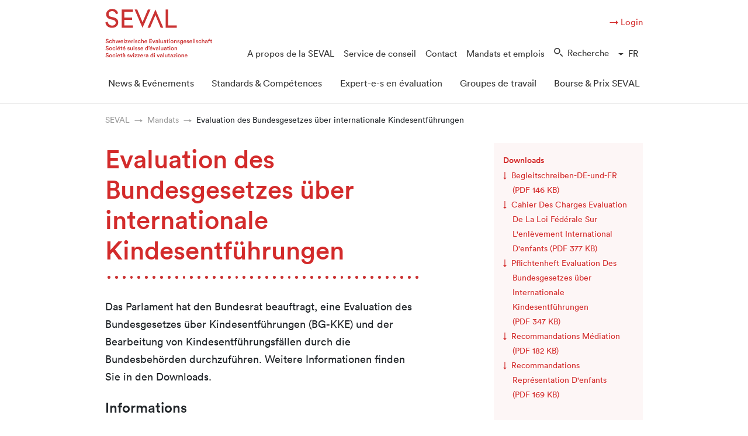

--- FILE ---
content_type: text/html; charset=UTF-8
request_url: https://www.seval.ch/fr/mandat/evaluation-des-bundesgesetzes-ueber-internationale-kindesentfuehrungen/
body_size: 15328
content:
<!doctype html>
<html lang="fr-FR">
  <head>
  <meta charset="utf-8">
  <meta http-equiv="x-ua-compatible" content="ie=edge">
  <meta name="viewport" content="width=device-width, initial-scale=1, shrink-to-fit=no">
  <title>Evaluation des Bundesgesetzes über internationale Kindesentführungen &#8211; SEVAL</title>
<meta name='robots' content='max-image-preview:large' />
<link rel="alternate" hreflang="de" href="https://www.seval.ch/ausschreibung/evaluation-des-bundesgesetzes-ueber-internationale-kindesentfuehrungen/" />
<link rel="alternate" hreflang="fr" href="https://www.seval.ch/fr/mandat/evaluation-des-bundesgesetzes-ueber-internationale-kindesentfuehrungen/" />
<link rel="alternate" hreflang="en" href="https://www.seval.ch/en/call/evaluation-des-bundesgesetzes-ueber-internationale-kindesentfuehrungen/" />
<link rel="alternate" hreflang="it" href="https://www.seval.ch/it/call/evaluation-des-bundesgesetzes-ueber-internationale-kindesentfuehrungen/" />
<link rel="alternate" hreflang="x-default" href="https://www.seval.ch/ausschreibung/evaluation-des-bundesgesetzes-ueber-internationale-kindesentfuehrungen/" />
<script id="cookieyes" type="text/javascript" src="https://cdn-cookieyes.com/client_data/1166a5cf786032682bdab1df/script.js"></script><link rel='stylesheet' id='wp-block-library-css' href='https://www.seval.ch/wp/wp-includes/css/dist/block-library/style.min.css?ver=6.2.2' type='text/css' media='all' />
<link rel='stylesheet' id='classic-theme-styles-css' href='https://www.seval.ch/wp/wp-includes/css/classic-themes.min.css?ver=6.2.2' type='text/css' media='all' />
<link rel='stylesheet' id='events-manager-css' href='https://www.seval.ch/app/plugins/events-manager/includes/css/events_manager.css?ver=5.99912' type='text/css' media='all' />
<link rel='stylesheet' id='events-manager-pro-css' href='https://www.seval.ch/app/plugins/events-manager-pro/includes/css/events-manager-pro.css?ver=2.7' type='text/css' media='all' />
<link rel='stylesheet' id='printpromatic-css-css' href='https://www.seval.ch/app/plugins/print-pro-matic/css/style.css?ver=1.0' type='text/css' media='all' />
<link rel='stylesheet' id='widgetopts-styles-css' href='https://www.seval.ch/app/plugins/widget-options/assets/css/widget-options.css' type='text/css' media='all' />
<link rel='stylesheet' id='wp-members-css' href='https://www.seval.ch/app/plugins/wp-members/assets/css/forms/generic-no-float.min.css?ver=3.4.9.3' type='text/css' media='all' />
<link rel='stylesheet' id='searchwp-live-search-css' href='https://www.seval.ch/app/plugins/searchwp-live-ajax-search/assets/styles/style.css?ver=1.7.6' type='text/css' media='all' />
<link rel='stylesheet' id='searchwp-forms-css' href='https://www.seval.ch/app/plugins/searchwp/assets/css/frontend/search-forms.css?ver=4.3.16' type='text/css' media='all' />
<link rel='stylesheet' id='sage/main.css-css' href='https://www.seval.ch/app/themes/seval/dist/styles/main_76f39702.css' type='text/css' media='all' />
<script type='text/javascript' src='https://www.seval.ch/wp/wp-includes/js/jquery/jquery.min.js?ver=3.6.4' id='jquery-core-js'></script>
<script type='text/javascript' src='https://www.seval.ch/wp/wp-includes/js/jquery/jquery-migrate.min.js?ver=3.4.0' id='jquery-migrate-js'></script>
<script type='text/javascript' src='https://www.seval.ch/wp/wp-includes/js/jquery/ui/core.min.js?ver=1.13.2' id='jquery-ui-core-js'></script>
<script type='text/javascript' src='https://www.seval.ch/wp/wp-includes/js/jquery/ui/mouse.min.js?ver=1.13.2' id='jquery-ui-mouse-js'></script>
<script type='text/javascript' src='https://www.seval.ch/wp/wp-includes/js/jquery/ui/sortable.min.js?ver=1.13.2' id='jquery-ui-sortable-js'></script>
<script type='text/javascript' src='https://www.seval.ch/wp/wp-includes/js/jquery/ui/datepicker.min.js?ver=1.13.2' id='jquery-ui-datepicker-js'></script>
<script type='text/javascript' id='jquery-ui-datepicker-js-after'>
jQuery(function(jQuery){jQuery.datepicker.setDefaults({"closeText":"Close","currentText":"Today","monthNames":["January","February","March","April","May","June","July","August","September","October","November","December"],"monthNamesShort":["Jan","Feb","Mar","Apr","May","Jun","Jul","Aug","Sep","Oct","Nov","Dec"],"nextText":"Next","prevText":"Previous","dayNames":["Sunday","Monday","Tuesday","Wednesday","Thursday","Friday","Saturday"],"dayNamesShort":["Sun","Mon","Tue","Wed","Thu","Fri","Sat"],"dayNamesMin":["S","M","T","W","T","F","S"],"dateFormat":"dd.mm.yy","firstDay":1,"isRTL":false});});
</script>
<script type='text/javascript' src='https://www.seval.ch/wp/wp-includes/js/jquery/ui/menu.min.js?ver=1.13.2' id='jquery-ui-menu-js'></script>
<script type='text/javascript' src='https://www.seval.ch/wp/wp-includes/js/dist/vendor/wp-polyfill-inert.min.js?ver=3.1.2' id='wp-polyfill-inert-js'></script>
<script type='text/javascript' src='https://www.seval.ch/wp/wp-includes/js/dist/vendor/regenerator-runtime.min.js?ver=0.13.11' id='regenerator-runtime-js'></script>
<script type='text/javascript' src='https://www.seval.ch/wp/wp-includes/js/dist/vendor/wp-polyfill.min.js?ver=3.15.0' id='wp-polyfill-js'></script>
<script type='text/javascript' src='https://www.seval.ch/wp/wp-includes/js/dist/dom-ready.min.js?ver=392bdd43726760d1f3ca' id='wp-dom-ready-js'></script>
<script type='text/javascript' src='https://www.seval.ch/wp/wp-includes/js/dist/hooks.min.js?ver=4169d3cf8e8d95a3d6d5' id='wp-hooks-js'></script>
<script type='text/javascript' src='https://www.seval.ch/wp/wp-includes/js/dist/i18n.min.js?ver=9e794f35a71bb98672ae' id='wp-i18n-js'></script>
<script type='text/javascript' id='wp-i18n-js-after'>
wp.i18n.setLocaleData( { 'text direction\u0004ltr': [ 'ltr' ] } );
</script>
<script type='text/javascript' src='https://www.seval.ch/wp/wp-includes/js/dist/a11y.min.js?ver=ecce20f002eda4c19664' id='wp-a11y-js'></script>
<script type='text/javascript' id='jquery-ui-autocomplete-js-extra'>
/* <![CDATA[ */
var uiAutocompleteL10n = {"noResults":"No results found.","oneResult":"1 result found. Use up and down arrow keys to navigate.","manyResults":"%d results found. Use up and down arrow keys to navigate.","itemSelected":"Item selected."};
/* ]]> */
</script>
<script type='text/javascript' src='https://www.seval.ch/wp/wp-includes/js/jquery/ui/autocomplete.min.js?ver=1.13.2' id='jquery-ui-autocomplete-js'></script>
<script type='text/javascript' src='https://www.seval.ch/wp/wp-includes/js/jquery/ui/resizable.min.js?ver=1.13.2' id='jquery-ui-resizable-js'></script>
<script type='text/javascript' src='https://www.seval.ch/wp/wp-includes/js/jquery/ui/draggable.min.js?ver=1.13.2' id='jquery-ui-draggable-js'></script>
<script type='text/javascript' src='https://www.seval.ch/wp/wp-includes/js/jquery/ui/controlgroup.min.js?ver=1.13.2' id='jquery-ui-controlgroup-js'></script>
<script type='text/javascript' src='https://www.seval.ch/wp/wp-includes/js/jquery/ui/checkboxradio.min.js?ver=1.13.2' id='jquery-ui-checkboxradio-js'></script>
<script type='text/javascript' src='https://www.seval.ch/wp/wp-includes/js/jquery/ui/button.min.js?ver=1.13.2' id='jquery-ui-button-js'></script>
<script type='text/javascript' src='https://www.seval.ch/wp/wp-includes/js/jquery/ui/dialog.min.js?ver=1.13.2' id='jquery-ui-dialog-js'></script>
<script type='text/javascript' id='events-manager-js-extra'>
/* <![CDATA[ */
var EM = {"ajaxurl":"https:\/\/www.seval.ch\/wp\/wp-admin\/admin-ajax.php?em_lang=fr_FR&lang=fr","locationajaxurl":"https:\/\/www.seval.ch\/wp\/wp-admin\/admin-ajax.php?action=locations_search&em_lang=fr_FR&lang=fr","firstDay":"1","locale":"fr","dateFormat":"dd.mm.yy","ui_css":"https:\/\/www.seval.ch\/app\/plugins\/events-manager\/includes\/css\/jquery-ui.css","show24hours":"1","is_ssl":"1","bookingInProgress":"Veuillez patienter pendant que la r\u00e9servation est soumise.","tickets_save":"Enregistrer le billet","bookingajaxurl":"https:\/\/www.seval.ch\/wp\/wp-admin\/admin-ajax.php?em_lang=fr_FR&lang=fr","bookings_export_save":"Exporter les r\u00e9servations","bookings_settings_save":"Enregistrer","booking_delete":"Confirmez-vous vouloir le supprimer\u00a0?","booking_offset":"30","bb_full":"Sold Out","bb_book":"Book Now","bb_booking":"Booking...","bb_booked":"Booking Submitted","bb_error":"Booking Error. Try again?","bb_cancel":"Cancel","bb_canceling":"Canceling...","bb_cancelled":"Cancelled","bb_cancel_error":"Cancellation Error. Try again?","txt_search":"Recherche","txt_searching":"Recherche en cours...","txt_loading":"Chargement en cours...","cache":""};
/* ]]> */
</script>
<script type='text/javascript' src='https://www.seval.ch/app/plugins/events-manager/includes/js/events-manager.js?ver=5.99912' id='events-manager-js'></script>
<script type='text/javascript' src='https://www.seval.ch/app/plugins/events-manager-pro/includes/js/events-manager-pro.js?ver=2.7' id='events-manager-pro-js'></script>
<link rel="https://api.w.org/" href="https://www.seval.ch/fr/wp-json/" /><link rel="wlwmanifest" type="application/wlwmanifest+xml" href="https://www.seval.ch/wp/wp-includes/wlwmanifest.xml" />
<link rel="canonical" href="https://www.seval.ch/fr/mandat/evaluation-des-bundesgesetzes-ueber-internationale-kindesentfuehrungen/" />
<link rel="alternate" type="application/json+oembed" href="https://www.seval.ch/fr/wp-json/oembed/1.0/embed?url=https%3A%2F%2Fwww.seval.ch%2Ffr%2Fmandat%2Fevaluation-des-bundesgesetzes-ueber-internationale-kindesentfuehrungen%2F" />
<link rel="alternate" type="text/xml+oembed" href="https://www.seval.ch/fr/wp-json/oembed/1.0/embed?url=https%3A%2F%2Fwww.seval.ch%2Ffr%2Fmandat%2Fevaluation-des-bundesgesetzes-ueber-internationale-kindesentfuehrungen%2F&#038;format=xml" />
		<style type="text/css">
			.em-coupon-code { width:150px; }
			#em-coupon-loading { display:inline-block; width:16px; height: 16px; margin-left:4px; background:url(https://www.seval.ch/app/plugins/events-manager-pro/includes/images/spinner.gif)}
			.em-coupon-message { display:inline-block; margin:5px 0px 0px 105px; text-indent:22px; }
			.em-coupon-success { color:green; background:url(https://www.seval.ch/app/plugins/events-manager-pro/includes/images/success.png) 0px 0px no-repeat }
			.em-coupon-error { color:red; background:url(https://www.seval.ch/app/plugins/events-manager-pro/includes/images/error.png) 0px 0px no-repeat }
			.em-cart-coupons-form .em-coupon-message{ margin:5px 0px 0px 0px; }
			#em-coupon-loading { margin-right:4px; }	
		</style>
		<style id="modula-slideshow">.modula-toolbar {position: absolute;top: 0;right: 60px;z-index: 9999999;display: block;opacity: 1;}.modula-toolbar span.modula-play {margin-right: 10px;}.modula-toolbar span {cursor:pointer;color: #fff;display:inline-block;}.modula-toolbar span svg {width: 15px;}.modula-toolbar.modula-is-playing span.modula-play {opacity: .5;}.modula-toolbar:not(.modula-is-playing) span.modula-pause {opacity: .5;}</style><link rel="icon" href="https://www.seval.ch/app/uploads/2018/02/cropped-seval-icon-32x32.jpg" sizes="32x32" />
<link rel="icon" href="https://www.seval.ch/app/uploads/2018/02/cropped-seval-icon-192x192.jpg" sizes="192x192" />
<link rel="apple-touch-icon" href="https://www.seval.ch/app/uploads/2018/02/cropped-seval-icon-180x180.jpg" />
<meta name="msapplication-TileImage" content="https://www.seval.ch/app/uploads/2018/02/cropped-seval-icon-270x270.jpg" />
		<style type="text/css" id="wp-custom-css">
			h3.entry-title {
	font-size: 1.5rem !important;
}
.mailpoet-change-email-info {
	display: none;
}
@media (min-width: 768px) {
ul#menu-hauptmenue-it.nav {
	
	-webkit-box-pack: start!important;
    -ms-flex-pack: start!important;
    justify-content: flex-start!important;
}
	ul#menu-hauptmenue-it.nav > li {
		padding-right: 0.5rem;
	}
}

.bi-twitter {
background-image: url('data:image/svg+xml,%3Csvg xmlns="http://www.w3.org/2000/svg" width="16" height="16" fill="%23d32b2b" class="bi bi-twitter-x" viewBox="0 0 16 16"%3E%3Cpath d="M12.6.75h2.454l-5.36 6.142L16 15.25h-4.937l-3.867-5.07-4.425 5.07H.316l5.733-6.57L0 .75h5.063l3.495 4.633L12.601.75Zm-.86 13.028h1.36L4.323 2.145H2.865z"%2F%3E%3C/svg%3E');
}
.bi-linkedin {
	background-image: url("data:image/svg+xml,%3Csvg xmlns='http://www.w3.org/2000/svg' width='16' height='16' fill='%23d32b2b' class='bi bi-linkedin' viewBox='0 0 16 16'%3E%3Cpath d='M0 1.146C0 .513.526 0 1.175 0h13.65C15.474 0 16 .513 16 1.146v13.708c0 .633-.526 1.146-1.175 1.146H1.175C.526 16 0 15.487 0 14.854V1.146zm4.943 12.248V6.169H2.542v7.225h2.401zm-1.2-8.212c.837 0 1.358-.554 1.358-1.248-.015-.709-.52-1.248-1.342-1.248-.822 0-1.359.54-1.359 1.248 0 .694.521 1.248 1.327 1.248h.016zm4.908 8.212V9.359c0-.216.016-.432.08-.586.173-.431.568-.878 1.232-.878.869 0 1.216.662 1.216 1.634v3.865h2.401V9.25c0-2.22-1.184-3.252-2.764-3.252-1.274 0-1.845.7-2.165 1.193v.025h-.016a5.54 5.54 0 0 1 .016-.025V6.169h-2.4c.03.678 0 7.225 0 7.225h2.4z'/%3E%3C/svg%3E");
}
.bi-youtube {
background-image: url('data:image/svg+xml,%3Csvg xmlns="http://www.w3.org/2000/svg" width="16" height="16" fill="%23d32b2b" class="bi bi-youtube" viewBox="0 0 16 16"%3E%3Cpath d="M8.051 1.999h.089c.822.003 4.987.033 6.11.335a2.01 2.01 0 0 1 1.415 1.42c.101.38.172.883.22 1.402l.01.104.022.26.008.104c.065.914.073 1.77.074 1.957v.075c-.001.194-.01 1.108-.082 2.06l-.008.105-.009.104c-.05.572-.124 1.14-.235 1.558a2.01 2.01 0 0 1-1.415 1.42c-1.16.312-5.569.334-6.18.335h-.142c-.309 0-1.587-.006-2.927-.052l-.17-.006-.087-.004-.171-.007-.171-.007c-1.11-.049-2.167-.128-2.654-.26a2.01 2.01 0 0 1-1.415-1.419c-.111-.417-.185-.986-.235-1.558L.09 9.82l-.008-.104A31 31 0 0 1 0 7.68v-.123c.002-.215.01-.958.064-1.778l.007-.103.003-.052.008-.104.022-.26.01-.104c.048-.519.119-1.023.22-1.402a2.01 2.01 0 0 1 1.415-1.42c.487-.13 1.544-.21 2.654-.26l.17-.007.172-.006.086-.003.171-.007A100 100 0 0 1 7.858 2zM6.4 5.209v4.818l4.157-2.408z"%2F%3E%3C/svg%3E');
}
.bi {
	background-repeat: no-repeat;
	display: inline-block;
  vertical-align: -.125em;
	width: 1rem;
	height: 1rem;
	margin-right: 0.5rem;
}

/* Events manager */
table.em-tickets th.em-bookings-ticket-table-type {
	opacity: 0;
}
table.em-tickets tr.em-ticket td {
	line-height:1.5;
}
table.em-tickets td.em-bookings-ticket-table-price {
  padding-right: 10px;
	white-space: nowrap;
}
.input-field-booking_comment label,
.input-field-booking_comment textarea#booking_comment {
	width: 100%;
	max-width: 100%;
}
.input-field-data_privacy_consent label {
	font-size: smaller;
}

.seval-graph .seval-graph-box {
	border: 5px dotted transparent;
	border-style: dotted;
	border-color: transparent !important;
	border-image-repeat: repeat;
	border-image-source: url(https://www.seval.ch/app/themes/seval/dist/images/dots_153a1b8f.svg);
    border-image-slice: 5 !important;
    border-width: 5px !important;
}

.seval-graph .svg-content {
		border: 5px dotted transparent;
	border-style: dotted;
	border-color: transparent !important;
	border-image-repeat: repeat;
	border-image-source: url(https://www.seval.ch/app/themes/seval/dist/images/dots_153a1b8f.svg);
    border-image-slice: 5 !important;
    border-width: 5px !important;
 border-top: transparent;
	min-height: 90px;
padding-bottom: 0;
}		</style>
		  <!-- Matomo -->
<script>
  var _paq = window._paq = window._paq || [];
  /* tracker methods like "setCustomDimension" should be called before "trackPageView" */
  _paq.push(['trackPageView']);
  _paq.push(['enableLinkTracking']);
  (function() {
    var u="https://stats.seval.ch/";
    _paq.push(['setTrackerUrl', u+'matomo.php']);
    _paq.push(['setSiteId', '1']);
    var d=document, g=d.createElement('script'), s=d.getElementsByTagName('script')[0];
    g.async=true; g.src=u+'matomo.js'; s.parentNode.insertBefore(g,s);
  })();
</script>
<!-- End Matomo Code -->

</head>
  <body class="call-template-default single single-call postid-11953 evaluation-des-bundesgesetzes-ueber-internationale-kindesentfuehrungen sidebar-primary">
    <div class="wrap">
        <header class="banner header fixed-top">
	<div id="skippy">
		<div class="container">
			<div class="row">
				<a accesskey="0" href="/" title="[ALT + 0]" class="sr-only sr-only-focusable">
					<span class="skiplink-text">Startseite</span>
				</a>
				<a accesskey="1" href="#menu-big" title="[ALT + 1]" class="sr-only sr-only-focusable">
					<span class="skiplink-text">Weiter zur Hauptnavigation</span>
				</a>
				<a accesskey="2" href="#maincontent" title="[ALT + 2]" class="sr-only sr-only-focusable">
					<span class="skiplink-text">Weiter zum Inhalt</span>
				</a>
				<a accesskey="3" href="/kontakt" title="[ALT + 3]" class="sr-only sr-only-focusable">
					<span class="skiplink-text">Weiter zur Kontaktseite</span>
				</a>
				<a accesskey="4" href="/sitemap" title="[ALT + 4]" class="sr-only sr-only-focusable">
					<span class="skiplink-text">Weiter zur Sitemap</span>
				</a>
				<a accesskey="5" href="#searchInputModal" title="[ALT + 5]" class="sr-only sr-only-focusable">
					<span class="skiplink-text">Weiter zur Suche</span>
				</a>
				<a accesskey="6" href="/login/" title="[ALT + 6]" class="sr-only sr-only-focusable">
					<span class="skiplink-text">Weiter zum Login</span>
				</a>
			</div>
		</div>
	</div>
	<div class="container">

		<div class="row justify-content-md-center">
			<div class="col-xl-10 py-2">
				<div class="d-flex justify-content-between align-items-end">
					<a class="navbar-brand pt-0" href="https://www.seval.ch/fr/">
						<img src="https://www.seval.ch/app/themes/seval/dist/images/seval_0e7199d8.svg" alt="Logo SEVAL, zur Startseite" class="site-logo d-none d-lg-block">
						<img src="https://www.seval.ch/app/themes/seval/dist/images/seval-mobile_7c9c90e9.svg" alt="Logo SEVAL, zur Startseite" class="site-logo d-lg-none">
						<span class="sr-only">SEVAL</span>
					</a>
					<nav class="navbar navbar-expand-lg p-0">
						<button class="hamburger hamburger--squeeze navbar-toggler navbar-toggler-right p-0" type="button" id="my-button" aria-label="Hauptmenü" aria-controls="mobile_nav" aria-expanded="false">
							<span class="hamburger-box">
								<span class="hamburger-inner"></span>
							</span>
						</button>
						<div class="d-none d-lg-block meta_navigation text-right">
							<div class="meta_actions mt-3">
							<a href="https://www.seval.ch/wp/wp-login.php?redirect_to=%2Ffr%2Fmembers%2Fme%2F" title="Login" data-toggle="modal" data-target="#login_modal">&#8594; Login</a>							</div>
															<ul id="menu-meta-navigation-franzoesisch-1" class="nav navbar-nav menu-meta-navigation mt-2"><li class="nav-item menu-item menu-a-propos-de-la-seval"><a class="nav-link" href="https://www.seval.ch/fr/a-propos-de-la-seval/">A propos de la SEVAL</a></li>
<li class="nav-item menu-item menu-service-de-conseil"><a class="nav-link" href="https://www.seval.ch/fr/service-de-conseil/">Service de conseil</a></li>
<li class="nav-item menu-item menu-contact"><a class="nav-link" href="https://www.seval.ch/fr/contact/">Contact</a></li>
<li class="nav-item menu-item menu-mandats-et-emplois"><a class="nav-link" href="https://www.seval.ch/fr/mandats-et-emplois/">Mandats et emplois</a></li>
<li class="nav-item menu-item"><a href="javascript:void(0);" class="nav-link icon-seval-search" title="Suche" data-toggle="modal" data-target="#search_modal">Recherche</a></li><li class="dropdown nav-item menu-item"><a class="nav-link dropdown-toggle" href="https://www.seval.ch/fr/mandat/evaluation-des-bundesgesetzes-ueber-internationale-kindesentfuehrungen/" title="Français" id="locale_dropdown" data-toggle="dropdown" aria-haspopup="true" aria-expanded="false">FR</a><ul class="dropdown-menu" aria-labelledby="locale_dropdown"><li class="nav-item menu-item"><a href="https://www.seval.ch/ausschreibung/evaluation-des-bundesgesetzes-ueber-internationale-kindesentfuehrungen/" title="Deutsch" >DE</a></li><li class="nav-item menu-item"><a href="https://www.seval.ch/en/call/evaluation-des-bundesgesetzes-ueber-internationale-kindesentfuehrungen/" title="English" >EN</a></li><li class="nav-item menu-item"><a href="https://www.seval.ch/it/call/evaluation-des-bundesgesetzes-ueber-internationale-kindesentfuehrungen/" title="Italiano" >IT</a></li></ul></li></ul>
								  					</div>
  					</nav>
  				</div>
  			</div>
  		</div>

		  		  				<div class="row">
  					<div class="col-md-12 px-lg-0">
						<nav class="navbar navbar-expand-lg navbar-toggleable-md pb-0 yamm">
  							<div class="collapse navbar-collapse" id="mainNavbarToggler">
															<ul id="menu-hauptmenue-franzoesisch-1" class="nav navbar-nav flex-nowrap justify-content-md-between w-100 px-lg-3"><li class="nav-item menu-item dropdown menu-item-has-children yamm-fw menu-news-evenements"><a class="nav-link px-lg-1 dropdown-toggle" data-toggle="dropdown" data-hover="dropdown" aria-haspopup="true" aria-expanded="false" href="https://www.seval.ch/fr/news-evenements/">News &#038; Evénements</a>
<ul class="dropdown-menu" aria-labelledby="navbarDropdownMenuLink">
	<li class="float-left col-md-4 pl-0 nav-item menu-item dropdown menu-item-has-children yamm-fw menu-evenements-seval"><a class="nav-link" href="https://www.seval.ch/fr/news-evenements/evenements/">Evénements SEVAL</a>
<ul class="dropdown-menu" aria-labelledby="navbarDropdownMenuLink">
		<li class="nav-item menu-item menu-congres-actuel"><a class="nav-link" href="https://www.seval.ch/fr/news-veranstaltungen/veranstaltungen/categories/congres/">Congrès actuel</a></li>
		<li class="nav-item menu-item menu-workshops"><a class="nav-link" href="https://www.seval.ch/fr/news-veranstaltungen/veranstaltungen/categories/workshops-fr/">Workshops</a></li>
		<li class="nav-item menu-item menu-formations"><a class="nav-link" href="https://www.seval.ch/fr/news-veranstaltungen/veranstaltungen/categories/formations/">Formations</a></li>
		<li class="nav-item menu-item menu-evenements-seval-anterieurs"><a class="nav-link" href="https://www.seval.ch/fr/news-evenements/evenements/evenements-archive/">Evénements SEVAL antérieurs</a></li>
	</ul>
</li>
	<li class="float-left col-md-4 pl-0 nav-item menu-item dropdown menu-item-has-children yamm-fw menu-autres-evenements"><a class="nav-link" href="https://www.seval.ch/fr/news-evenements/autres-evenements/">Autres événements</a>
<ul class="dropdown-menu" aria-labelledby="navbarDropdownMenuLink">
		<li class="nav-item menu-item menu-publier"><a class="nav-link" href="https://www.seval.ch/fr/news-evenements/autres-evenements/publier/">Publier</a></li>
		<li class="nav-item menu-item menu-congres-en-ch-et-etrangers"><a class="nav-link" href="https://www.seval.ch/fr/category/autres-evenements/congres/">Congrès en CH et étrangers</a></li>
		<li class="nav-item menu-item menu-formations-et-formations-continues"><a class="nav-link" href="https://www.seval.ch/fr/category/autres-evenements/formations/">Formations et formations continues</a></li>
		<li class="nav-item menu-item menu-workshops"><a class="nav-link" href="https://www.seval.ch/fr/category/autres-evenements/workshops-fr/">Workshops</a></li>
	</ul>
</li>
	<li class="float-left col-md-4 pl-0 nav-item menu-item dropdown menu-item-has-children yamm-fw menu-newsletter"><a class="nav-link" href="https://www.seval.ch/fr/news-evenements/newsletter-actuel/">Newsletter</a>
<ul class="dropdown-menu" aria-labelledby="navbarDropdownMenuLink">
		<li class="nav-item menu-item menu-inscription"><a class="nav-link" href="https://www.seval.ch/fr/news-evenements/newsletter-actuel/inscrire/">Inscription</a></li>
		<li class="nav-item menu-item menu-archive-bulletin"><a class="nav-link" href="https://www.seval.ch/fr/news-evenements/archive-bulletin/">Archive Bulletin</a></li>
		<li class="nav-item menu-item menu-archive-newsletter"><a class="nav-link" href="https://www.seval.ch/fr/newsletter/">Archive Newsletter</a></li>
	</ul>
</li>
	<li class="float-left col-md-4 pl-0 nav-item menu-item dropdown menu-item-has-children yamm-fw menu-publications"><a class="nav-link" href="https://www.seval.ch/fr/news-evenements/publications/">Publications</a>
<ul class="dropdown-menu" aria-labelledby="navbarDropdownMenuLink">
		<li class="nav-item menu-item menu-articles-de-leges"><a class="nav-link" href="https://www.seval.ch/fr/news-evenements/publications/leges-bulletin/">Articles de LeGes</a></li>
	</ul>
</li>
</ul>
</li>
<li class="nav-item menu-item dropdown menu-item-has-children yamm-fw menu-standards-competences"><a class="nav-link px-lg-1 dropdown-toggle" data-toggle="dropdown" data-hover="dropdown" aria-haspopup="true" aria-expanded="false" href="https://www.seval.ch/fr/standards-competences/">Standards &#038; Compétences</a>
<ul class="dropdown-menu" aria-labelledby="navbarDropdownMenuLink">
	<li class="float-left col-md-4 pl-0 nav-item menu-item dropdown menu-item-has-children yamm-fw menu-standards-seval"><a class="nav-link" href="https://www.seval.ch/fr/standards-competences/standards/">Standards SEVAL</a>
<ul class="dropdown-menu" aria-labelledby="navbarDropdownMenuLink">
		<li class="nav-item menu-item menu-groupe-de-travail-standards"><a class="nav-link" href="https://www.seval.ch/fr/groupes-de-travail/standards/">Groupe de travail Standards</a></li>
		<li class="nav-item menu-item menu-materiel-daccompagnement"><a class="nav-link" href="https://www.seval.ch/fr/standards-competences/standards/materiel-daccompagnement/">Matériel d’accompagnement</a></li>
		<li class="nav-item menu-item menu-revision-des-standards"><a class="nav-link" href="https://www.seval.ch/fr/standards-competences/standards/ancienne-version-et-revision-des-standards-seval/">Révision des standards</a></li>
	</ul>
</li>
	<li class="float-left col-md-4 pl-0 nav-item menu-item menu-competences"><a class="nav-link" href="https://www.seval.ch/fr/standards-competences/competences/">Compétences</a></li>
</ul>
</li>
<li class="nav-item menu-item dropdown menu-item-has-children yamm-fw menu-expert-e-s-en-evaluation"><a class="nav-link px-lg-1 dropdown-toggle" data-toggle="dropdown" data-hover="dropdown" aria-haspopup="true" aria-expanded="false" href="https://www.seval.ch/fr/evaluateurs-et-evaluatrices/">Expert-e-s en évaluation</a>
<ul class="dropdown-menu" aria-labelledby="navbarDropdownMenuLink">
	<li class="float-left col-md-4 pl-0 nav-item menu-item menu-le-registre"><a class="nav-link" href="https://www.seval.ch/fr/evaluateurs-et-evaluatrices/registre/">Le registre</a></li>
</ul>
</li>
<li class="nav-item menu-item dropdown menu-item-has-children yamm-fw menu-groupes-de-travail"><a class="nav-link px-lg-1 dropdown-toggle" data-toggle="dropdown" data-hover="dropdown" aria-haspopup="true" aria-expanded="false" href="https://www.seval.ch/fr/groupes-de-travail/">Groupes de travail</a>
<ul class="dropdown-menu" aria-labelledby="navbarDropdownMenuLink">
	<li class="float-left col-md-4 pl-0 nav-item menu-item menu-competences-en-evaluation"><a class="nav-link" href="https://www.seval.ch/fr/groupes-de-travail/competences-en-evaluation/">Compétences en évaluation</a></li>
	<li class="float-left col-md-4 pl-0 nav-item menu-item menu-recherche-sur-levaluation"><a class="nav-link" href="https://www.seval.ch/fr/groupes-de-travail/recherche-sur-levaluation/">Recherche sur l’évaluation</a></li>
	<li class="float-left col-md-4 pl-0 nav-item menu-item menu-developpement-et-evaluation-dans-les-hautes-ecoles"><a class="nav-link" href="https://www.seval.ch/fr/groupes-de-travail/developpement-et-evaluation-dans-les-hautes-ecoles/">Développement et évaluation dans les hautes écoles</a></li>
	<li class="float-left col-md-4 pl-0 nav-item menu-item menu-evaluation-dans-la-cooperation-au-developpement"><a class="nav-link" href="https://www.seval.ch/fr/groupes-de-travail/evaluation-dans-la-cooperation-au-developpement/">Evaluation dans la coopération au développement</a></li>
	<li class="float-left col-md-4 pl-0 nav-item menu-item menu-groupe-romand-devaluation-greval"><a class="nav-link" href="https://www.seval.ch/fr/groupes-de-travail/groupe-romand-devaluation-greval/">Groupe romand d’évaluation GREVAL</a></li>
	<li class="float-left col-md-4 pl-0 nav-item menu-item menu-swiss-jee"><a class="nav-link" href="https://www.seval.ch/fr/groupes-de-travail/swiss-jee/">Swiss JEE</a></li>
	<li class="float-left col-md-4 pl-0 nav-item menu-item menu-gruppo-svizzera-italiana"><a class="nav-link" href="https://www.seval.ch/fr/groupes-de-travail/gruppo-svizzera-italiana/">Gruppo Svizzera italiana</a></li>
	<li class="float-left col-md-4 pl-0 nav-item menu-item menu-appels-doffres"><a class="nav-link" href="https://www.seval.ch/fr/groupes-de-travail/appelsoffres/">Appels d’offres</a></li>
	<li class="float-left col-md-4 pl-0 nav-item menu-item menu-intelligence-artificielle"><a class="nav-link" href="https://www.seval.ch/fr/groupes-de-travail/intelligence-artificielle/">Intelligence artificielle</a></li>
</ul>
</li>
<li class="nav-item menu-item dropdown menu-item-has-children yamm-fw menu-bourse-prix-seval"><a class="nav-link px-lg-1 dropdown-toggle" data-toggle="dropdown" data-hover="dropdown" aria-haspopup="true" aria-expanded="false" href="https://www.seval.ch/fr/bourse-prix-seval/">Bourse &#038; Prix SEVAL</a>
<ul class="dropdown-menu" aria-labelledby="navbarDropdownMenuLink">
	<li class="float-left col-md-4 pl-0 nav-item menu-item menu-bourse"><a class="nav-link" href="https://www.seval.ch/fr/bourse-prix-seval/bourse/">Bourse</a></li>
	<li class="float-left col-md-4 pl-0 nav-item menu-item dropdown menu-item-has-children yamm-fw menu-prix-seval"><a class="nav-link" href="https://www.seval.ch/fr/bourse-prix-seval/prix-seval/">Prix SEVAL</a>
<ul class="dropdown-menu" aria-labelledby="navbarDropdownMenuLink">
		<li class="nav-item menu-item menu-laureat-e-s"><a class="nav-link" href="https://www.seval.ch/fr/bourse-prix-seval/prix-seval/laureats/">Lauréat-e-s</a></li>
	</ul>
</li>
</ul>
</li>
</ul>
														</div>
						</nav>
					</div>
				</div>
				
	</div>


	
</header>    <div class="container" role="document">
      <div class="row">
	<div class="offset-md-1 col-md-10">
		<ol class="breadcrumb">
		<!-- Breadcrumb NavXT 7.3.0 -->
<li class="breadcrumb-item"><span property="itemListElement" typeof="ListItem"><a property="item" typeof="WebPage" title="Go to SEVAL." href="https://www.seval.ch/fr/" class="home" ><span property="name">SEVAL</span></a><meta property="position" content="1"></span></li> <li class="breadcrumb-item"><span property="itemListElement" typeof="ListItem"><a property="item" typeof="WebPage" title="Go to Mandats." href="https://www.seval.ch/fr/mandat/" class="archive post-call-archive" ><span property="name">Mandats</span></a><meta property="position" content="2"></span></li> <li class="breadcrumb-item"><span property="itemListElement" typeof="ListItem"><span property="name" class="post post-call current-item">Evaluation des Bundesgesetzes über internationale Kindesentführungen</span><meta property="url" content="https://www.seval.ch/fr/mandat/evaluation-des-bundesgesetzes-ueber-internationale-kindesentfuehrungen/"><meta property="position" content="3"></span></li>		</ol>
	</div>
</div>
      <div class="content">
        <main class="main">
          	<div class="row">
		<div class="offset-md-1 col-md-10 col-lg-6 flex-first">
  		     		<article class="post-11953 call type-call status-publish hentry">
  <header>
    <h1 class="entry-title dotted-border">Evaluation des Bundesgesetzes über internationale Kindesentführungen</h1>
  </header>
  <div class="entry-content">
    <p>Das Parlament hat den Bundesrat beauftragt, eine Evaluation des Bundesgesetzes über Kindesentführungen (BG-KKE) und der Bearbeitung von Kindesentführungsfällen durch die Bundesbehörden durchzuführen. Weitere Informationen finden Sie in den Downloads.</p>

          
      <h3 class="mt-4">Informations</h3><hr>
      Bundesamt für Justiz<br>
      Joëlle Schickel<br>
                  <a href="mailto:&#74;&#111;&#101;&#108;le.&#83;&#99;hick&#101;l&#64;&#98;&#106;.a&#100;&#109;in&#46;&#99;&#104;" class="mail_link">E-Mail</a><br>
                          <a href="tel:+41 58 463 88 64"><strong>T</strong> +41 58 463 88 64</a>
            
  </div>
  <footer>
    
  </footer>
</article>
			  		  		</div>
		<div class="offset-md-1 col-md-10 col-lg-3 flex-last flex-md-unordered">
			<div class="box-bright p-3">
		<strong>Downloads</strong>
		<ul class="list-unstyled">
		
        <li>       	<a href="https://www.seval.ch/app/uploads/2021/11/Begleitschreiben-DE-und-FR.pdf" class="file_link">Begleitschreiben-DE-und-FR <span class="nowrap">(PDF 146 KB)</span></a>		</li>

		
        <li>       	<a href="https://www.seval.ch/app/uploads/2021/11/Cahier-des-charges-Evaluation-de-la-loi-federale-sur-lenlevement-international-denfants.pdf" class="file_link">Cahier Des Charges Evaluation De La Loi Fédérale Sur L'enlèvement International D'enfants <span class="nowrap">(PDF 377 KB)</span></a>		</li>

		
        <li>       	<a href="https://www.seval.ch/app/uploads/2021/11/Pflichtenheft-Evaluation-des-Bundesgesetzes-ueber-internationale-Kindesentfuehrungen.pdf" class="file_link">Pflichtenheft Evaluation Des Bundesgesetzes über Internationale Kindesentführungen <span class="nowrap">(PDF 347 KB)</span></a>		</li>

		
        <li>       	<a href="https://www.seval.ch/app/uploads/2021/11/Recommandations-mediation-1.pdf" class="file_link">Recommandations Médiation <span class="nowrap">(PDF 182 KB)</span></a>		</li>

		
        <li>       	<a href="https://www.seval.ch/app/uploads/2021/11/Recommandations-representation-denfants-1.pdf" class="file_link">Recommandations Représentation D'enfants <span class="nowrap">(PDF 169 KB)</span></a>		</li>

			</ul>
	</div>
		</div>
  	</div>
        </main>
                <aside class="sidebar">
                      </aside>
              </div>
    </div>
        <footer class="content-info">
	<div class="container">
  		<div class="row justify-content-md-center">
  			<div class="col-md-10">
  				<p class="text-center"><a href="javascript:void(0);" id="scrollTop" class="my-4">&#8593;<span class="sr-only">Zum Seitenanfang</span></a>
  				</p>
		    	<hr class="d-none d-md-block">
		    	<div class="row" role="tablist" aria-multiselectable="true" id="footer_accordion">
		    		<h2 class="sr-only">Fusszeile</h2>
		    		<div class="widget col-md-6 col-lg-4"><h3 data-toggle="collapse" data-mytarget="$(this).next()" class="collapsed">A propos de la SEVAL<span class="d-md-none close-button float-right"></span></h3><div class="collapse" aria-expanded="false"><ul id="menu-footer-menue-1-franzoesisch" class="menu"><li class="nav-item menu-item menu-standards-competences"><a class="nav-link" href="https://www.seval.ch/fr/standards-competences/">Standards &#038; Compétences</a></li>
<li class="nav-item menu-item menu-devenir-membre"><a class="nav-link" href="https://www.seval.ch/fr/a-propos-de-la-seval/devenir-membre/">Devenir membre</a></li>
<li class="nav-item menu-item menu-statuts"><a class="nav-link" href="https://www.seval.ch/fr/a-propos-de-la-seval/statuts/">Statuts</a></li>
</ul></div></div><div class="widget col-md-6 col-lg-4"><h3 data-toggle="collapse" data-mytarget="$(this).next()" class="collapsed">Contact<span class="d-md-none close-button float-right"></span></h3><div class="collapse" aria-expanded="false">			<div class="textwidget"><p>SEVAL<br />
Zytgloggelaube 6<br />
CH-3011 Bern<br />
→ <a href="&#109;&#x61;&#105;&#x6c;t&#111;&#x3a;&#115;&#x65;c&#x72;e&#116;&#x61;&#114;&#x69;a&#x74;&#x40;&#115;&#x65;v&#x61;l&#46;&#x63;&#104;">&#x73;e&#x63;&#114;&#x65;&#116;a&#x72;i&#x61;&#116;&#x40;&#115;e&#x76;&#97;&#x6c;&#46;c&#x68;</a><br />
→ +41 78 929 69 45</p>
</div>
		</div></div><div class="widget col-md-6 col-lg-4"><h3 data-toggle="collapse" data-mytarget="$(this).next()" class="collapsed">Social Media<span class="d-md-none close-button float-right"></span></h3><div class="collapse" aria-expanded="false">			<div class="textwidget"><p><a href="https://x.com/SEVAL_CH" target="_blank" rel="noopener"><i class="bi bi-twitter"></i> X</a><br />
<a href="https://www.linkedin.com/company/14794801/" target="_blank" rel="noopener"><i class="bi bi-linkedin"></i> LinkedIn</a><br />
<a href="https://www.youtube.com/@Sevalsuisse" target="_blank" rel="noopener"><i class="bi bi-youtube"></i> YouTube</a></p>
</div>
		</div></div>		    	</div>
		    	<hr class="mt-2 mt-md-3">
		    	<div class="row footer_end">
		    		<div class="col-lg-6">&copy;2026 SEVAL – Société suisse d'évaluation</div>
		    		<div class="col-lg-6 text-lg-right"> 
			    							<ul id="menu-fusszeile-franzoesisch" class="list-inline"><li class="list-inline-item nav-item menu-item menu-impressum"><a href="https://www.seval.ch/fr/impressum/">Impressum</a></li>
<li class="list-inline-item nav-item menu-item menu-protection-des-donnees"><a rel="privacy-policy" href="https://www.seval.ch/fr/protection-des-donnees/">Protection des données</a></li>
</ul>
										</div>
				</div>
			</div>
		</div>
	</div>
</footer>
<nav id="mobile_nav">
	<ul id="menu-hauptmenue-franzoesisch-2" class="menu"><li><form role="search" method="get" class="search-form" action="https://www.seval.ch/fr/">
	<div class="input-group w-100">
		<input type="search" class="form-control pl-0 border-0" placeholder="Rechercher …" value="" name="s" data-swplive="true" data-swpengine="default" data-swpconfig="default" title="Suchen nach:" />
		<span class="input-group-btn">
        	<button class="btn btn-link" type="submit"><span class="icon-seval-search"></span><span class="sr-only">Search</span></button>
      	</span>
    </div>
</form></li><li class="nav-item menu-item menu-news-evenements"><a href="https://www.seval.ch/fr/news-evenements/">News &#038; Evénements</a>
<ul>
	<li class="nav-item menu-item menu-evenements-seval"><a href="https://www.seval.ch/fr/news-evenements/evenements/">Evénements SEVAL</a>
<ul>
		<li class="nav-item menu-item menu-congres-actuel"><a href="https://www.seval.ch/fr/news-veranstaltungen/veranstaltungen/categories/congres/">Congrès actuel</a></li>
		<li class="nav-item menu-item menu-workshops"><a href="https://www.seval.ch/fr/news-veranstaltungen/veranstaltungen/categories/workshops-fr/">Workshops</a></li>
		<li class="nav-item menu-item menu-formations"><a href="https://www.seval.ch/fr/news-veranstaltungen/veranstaltungen/categories/formations/">Formations</a></li>
		<li class="nav-item menu-item menu-evenements-seval-anterieurs"><a href="https://www.seval.ch/fr/news-evenements/evenements/evenements-archive/">Evénements SEVAL antérieurs</a></li>
	</ul>
</li>
	<li class="nav-item menu-item menu-autres-evenements"><a href="https://www.seval.ch/fr/news-evenements/autres-evenements/">Autres événements</a>
<ul>
		<li class="nav-item menu-item menu-publier"><a href="https://www.seval.ch/fr/news-evenements/autres-evenements/publier/">Publier</a></li>
		<li class="nav-item menu-item menu-congres-en-ch-et-etrangers"><a href="https://www.seval.ch/fr/category/autres-evenements/congres/">Congrès en CH et étrangers</a></li>
		<li class="nav-item menu-item menu-formations-et-formations-continues"><a href="https://www.seval.ch/fr/category/autres-evenements/formations/">Formations et formations continues</a></li>
		<li class="nav-item menu-item menu-workshops"><a href="https://www.seval.ch/fr/category/autres-evenements/workshops-fr/">Workshops</a></li>
	</ul>
</li>
	<li class="nav-item menu-item menu-newsletter"><a href="https://www.seval.ch/fr/news-evenements/newsletter-actuel/">Newsletter</a>
<ul>
		<li class="nav-item menu-item menu-inscription"><a href="https://www.seval.ch/fr/news-evenements/newsletter-actuel/inscrire/">Inscription</a></li>
		<li class="nav-item menu-item menu-archive-bulletin"><a href="https://www.seval.ch/fr/news-evenements/archive-bulletin/">Archive Bulletin</a></li>
		<li class="nav-item menu-item menu-archive-newsletter"><a href="https://www.seval.ch/fr/newsletter/">Archive Newsletter</a></li>
	</ul>
</li>
	<li class="nav-item menu-item menu-publications"><a href="https://www.seval.ch/fr/news-evenements/publications/">Publications</a>
<ul>
		<li class="nav-item menu-item menu-articles-de-leges"><a href="https://www.seval.ch/fr/news-evenements/publications/leges-bulletin/">Articles de LeGes</a></li>
	</ul>
</li>
</ul>
</li>
<li class="nav-item menu-item menu-standards-competences"><a href="https://www.seval.ch/fr/standards-competences/">Standards &#038; Compétences</a>
<ul>
	<li class="nav-item menu-item menu-standards-seval"><a href="https://www.seval.ch/fr/standards-competences/standards/">Standards SEVAL</a>
<ul>
		<li class="nav-item menu-item menu-groupe-de-travail-standards"><a href="https://www.seval.ch/fr/groupes-de-travail/standards/">Groupe de travail Standards</a></li>
		<li class="nav-item menu-item menu-materiel-daccompagnement"><a href="https://www.seval.ch/fr/standards-competences/standards/materiel-daccompagnement/">Matériel d’accompagnement</a></li>
		<li class="nav-item menu-item menu-revision-des-standards"><a href="https://www.seval.ch/fr/standards-competences/standards/ancienne-version-et-revision-des-standards-seval/">Révision des standards</a></li>
	</ul>
</li>
	<li class="nav-item menu-item menu-competences"><a href="https://www.seval.ch/fr/standards-competences/competences/">Compétences</a></li>
</ul>
</li>
<li class="nav-item menu-item menu-expert-e-s-en-evaluation"><a href="https://www.seval.ch/fr/evaluateurs-et-evaluatrices/">Expert-e-s en évaluation</a>
<ul>
	<li class="nav-item menu-item menu-le-registre"><a href="https://www.seval.ch/fr/evaluateurs-et-evaluatrices/registre/">Le registre</a></li>
</ul>
</li>
<li class="nav-item menu-item menu-groupes-de-travail"><a href="https://www.seval.ch/fr/groupes-de-travail/">Groupes de travail</a>
<ul>
	<li class="nav-item menu-item menu-competences-en-evaluation"><a href="https://www.seval.ch/fr/groupes-de-travail/competences-en-evaluation/">Compétences en évaluation</a></li>
	<li class="nav-item menu-item menu-recherche-sur-levaluation"><a href="https://www.seval.ch/fr/groupes-de-travail/recherche-sur-levaluation/">Recherche sur l’évaluation</a></li>
	<li class="nav-item menu-item menu-developpement-et-evaluation-dans-les-hautes-ecoles"><a href="https://www.seval.ch/fr/groupes-de-travail/developpement-et-evaluation-dans-les-hautes-ecoles/">Développement et évaluation dans les hautes écoles</a></li>
	<li class="nav-item menu-item menu-evaluation-dans-la-cooperation-au-developpement"><a href="https://www.seval.ch/fr/groupes-de-travail/evaluation-dans-la-cooperation-au-developpement/">Evaluation dans la coopération au développement</a></li>
	<li class="nav-item menu-item menu-groupe-romand-devaluation-greval"><a href="https://www.seval.ch/fr/groupes-de-travail/groupe-romand-devaluation-greval/">Groupe romand d’évaluation GREVAL</a></li>
	<li class="nav-item menu-item menu-swiss-jee"><a href="https://www.seval.ch/fr/groupes-de-travail/swiss-jee/">Swiss JEE</a></li>
	<li class="nav-item menu-item menu-gruppo-svizzera-italiana"><a href="https://www.seval.ch/fr/groupes-de-travail/gruppo-svizzera-italiana/">Gruppo Svizzera italiana</a></li>
	<li class="nav-item menu-item menu-appels-doffres"><a href="https://www.seval.ch/fr/groupes-de-travail/appelsoffres/">Appels d’offres</a></li>
	<li class="nav-item menu-item menu-intelligence-artificielle"><a href="https://www.seval.ch/fr/groupes-de-travail/intelligence-artificielle/">Intelligence artificielle</a></li>
</ul>
</li>
<li class="nav-item menu-item menu-bourse-prix-seval"><a href="https://www.seval.ch/fr/bourse-prix-seval/">Bourse &#038; Prix SEVAL</a>
<ul>
	<li class="nav-item menu-item menu-bourse"><a href="https://www.seval.ch/fr/bourse-prix-seval/bourse/">Bourse</a></li>
	<li class="nav-item menu-item menu-prix-seval"><a href="https://www.seval.ch/fr/bourse-prix-seval/prix-seval/">Prix SEVAL</a>
<ul>
		<li class="nav-item menu-item menu-laureat-e-s"><a href="https://www.seval.ch/fr/bourse-prix-seval/prix-seval/laureats/">Lauréat-e-s</a></li>
	</ul>
</li>
</ul>
</li>
<li class="nav-item menu-item meta-item meta-login"><a href="https://www.seval.ch/wp/wp-login.php?redirect_to=%2Fmembers%2Fme%2F" title="Login" data-toggle="modal" data-target="#login_modal">&#8594; Login</a></li><li class="nav-item menu-item meta-item"><a href="https://www.seval.ch/fr/a-propos-de-la-seval/">A propos de la SEVAL</a></li><li class="nav-item menu-item meta-item"><a href="https://www.seval.ch/fr/a-propos-de-la-seval/devenir-membre/">Devenir membre</a></li><li class="nav-item menu-item meta-item"><a href="https://www.seval.ch/fr/a-propos-de-la-seval/devenir-membre/demande-daffiliation/">Demande d’affiliation</a></li><li class="nav-item menu-item meta-item"><a href="https://www.seval.ch/fr/a-propos-de-la-seval/statuts/">Statuts</a></li><li class="nav-item menu-item meta-item"><a href="https://www.seval.ch/fr/a-propos-de-la-seval/liens/">Liens</a></li><li class="nav-item menu-item meta-item"><a href="https://www.seval.ch/fr/a-propos-de-la-seval/liens/liens-suisse/">Liens en Suisse</a></li><li class="nav-item menu-item meta-item"><a href="https://www.seval.ch/fr/a-propos-de-la-seval/liens/liens-international/">Liens International</a></li><li class="nav-item menu-item meta-item"><a href="https://www.seval.ch/fr/service-de-conseil/">Service de conseil</a></li><li class="nav-item menu-item meta-item"><a href="https://www.seval.ch/fr/contact/">Contact</a></li><li class="nav-item menu-item meta-item"><a href="https://www.seval.ch/fr/mandats-et-emplois/">Mandats et emplois</a></li><li class="nav-item menu-item meta-item"><a href="https://www.seval.ch/fr/emplois/">Offres d'emplois</a></li><li class="nav-item menu-item meta-item"><a href="https://www.seval.ch/fr/mandats-et-emplois/publier-des-annonces/">Publier des annonces</a></li><li class="nav-item menu-item meta-item"><a href="https://www.seval.ch/fr/mandats-et-emplois/publier-des-annonces/publier-offres-demplois/">Publier offres d’emplois</a></li><li class="nav-item menu-item meta-item"><a href="https://www.seval.ch/fr/mandats-et-emplois/publier-des-annonces/publier-appels-doffres/">Publier appels d’offres</a></li><li class="nav-item menu-item meta-item"><a href="https://www.seval.ch/fr/mandat/">Appels d'offres</a></li><li class="nav-item menu-item language-selector"><hr><a href="https://www.seval.ch/ausschreibung/evaluation-des-bundesgesetzes-ueber-internationale-kindesentfuehrungen/" title="Deutsch">DE</a><a href="https://www.seval.ch/fr/mandat/evaluation-des-bundesgesetzes-ueber-internationale-kindesentfuehrungen/" title="Français">FR</a><a href="https://www.seval.ch/en/call/evaluation-des-bundesgesetzes-ueber-internationale-kindesentfuehrungen/" title="English">EN</a><a href="https://www.seval.ch/it/call/evaluation-des-bundesgesetzes-ueber-internationale-kindesentfuehrungen/" title="Italiano">IT</a></li></ul>
</nav>
    		<script language="javascript" type="text/javascript">
			var print_data = [];
					</script>
		        <style>
            .searchwp-live-search-results {
                opacity: 0;
                transition: opacity .25s ease-in-out;
                -moz-transition: opacity .25s ease-in-out;
                -webkit-transition: opacity .25s ease-in-out;
                height: 0;
                overflow: hidden;
                z-index: 9999995; /* Exceed SearchWP Modal Search Form overlay. */
                position: absolute;
                display: none;
            }

            .searchwp-live-search-results-showing {
                display: block;
                opacity: 1;
                height: auto;
                overflow: auto;
            }

            .searchwp-live-search-no-results {
                padding: 3em 2em 0;
                text-align: center;
            }

            .searchwp-live-search-no-min-chars:after {
                content: "Continue typing";
                display: block;
                text-align: center;
                padding: 2em 2em 0;
            }
        </style>
                <script>
            var _SEARCHWP_LIVE_AJAX_SEARCH_BLOCKS = true;
            var _SEARCHWP_LIVE_AJAX_SEARCH_ENGINE = 'default';
            var _SEARCHWP_LIVE_AJAX_SEARCH_CONFIG = 'default';
        </script>
        <script type='text/javascript' src='https://www.seval.ch/app/plugins/print-pro-matic/js/printpromat.js?ver=1.4.18' id='printpromatic-js-js'></script>
<script type='text/javascript' id='swp-live-search-client-js-extra'>
/* <![CDATA[ */
var searchwp_live_search_params = [];
searchwp_live_search_params = {"ajaxurl":"https:\/\/www.seval.ch\/wp\/wp-admin\/admin-ajax.php","origin_id":11953,"config":{"default":{"engine":"default","input":{"delay":300,"min_chars":3},"results":{"position":"bottom","width":"auto","offset":{"x":0,"y":5}},"spinner":{"lines":12,"length":8,"width":3,"radius":8,"scale":1,"corners":1,"color":"#424242","fadeColor":"transparent","speed":1,"rotate":0,"animation":"searchwp-spinner-line-fade-quick","direction":1,"zIndex":2000000000,"className":"spinner","top":"50%","left":"50%","shadow":"0 0 1px transparent","position":"absolute"}}},"msg_no_config_found":"Aucun fichier de configuration valide pour SearchWP!","aria_instructions":"When autocomplete results are available use up and down arrows to review and enter to go to the desired page. Touch device users, explore by touch or with swipe gestures."};;
/* ]]> */
</script>
<script type='text/javascript' src='https://www.seval.ch/app/plugins/searchwp-live-ajax-search/assets/javascript/dist/script.min.js?ver=1.7.6' id='swp-live-search-client-js'></script>
<script type='text/javascript' src='https://www.seval.ch/app/themes/seval/dist/scripts/main_76f39702.js' id='sage/main.js-js'></script>
<script>var FWP_HTTP = FWP_HTTP || {}; FWP_HTTP.lang = 'fr';</script>        </div>
    <!-- Login Modal -->
<div class="modal modal-fullscreen fade" id="login_modal" tabindex="-1" role="dialog" aria-labelledby="loginModalLabel" aria-hidden="true">
  <div class="modal-dialog">
    <div class="modal-content container px-0">

      <div class="modal-header row">
        <div class="col-md-1 order-last">
          <button type="button" class="close-btn btn-link bg-transparent" data-dismiss="modal"><span aria-hidden="true"></span><span class="sr-only">Close</span></button>
        </div>
        <div class="col-md-10 order-first offset-md-1">
        <h4 class="modal-title" id="loginModalLabel">Login espace de membres</h4>
        </div>
      </div>
      <div class="modal-body row">
        <div class="col-md-10 offset-md-1">
                    <div id="wpmem_login"><a id="login"></a><form action="https://www.seval.ch/fr/mandat/evaluation-des-bundesgesetzes-ueber-internationale-kindesentfuehrungen/" method="POST" id="wpmem_login_form" class="form"><input type="hidden" id="_wpmem_login_nonce" name="_wpmem_login_nonce" value="1e00868d0f" /><input type="hidden" name="_wp_http_referer" value="/fr/mandat/evaluation-des-bundesgesetzes-ueber-internationale-kindesentfuehrungen/" /><fieldset><legend>Connexion des utilisateurs existants</legend><label for="log">Nom d'utilisateur ou email</label><div class="div_text"><input name="log" type="text" id="log" value="" class="username" required  /></div><label for="pwd">Mot de passe</label><div class="div_text"><input name="pwd" type="password" id="pwd" class="password" required  /></div><input name="a" type="hidden" value="login" /><input name="redirect_to" type="hidden" value="https://www.seval.ch/fr/espace-membres/dashboard/" /><div class="button_div"><input name="rememberme" type="checkbox" id="rememberme" value="forever" />&nbsp;<label for="rememberme">Me souvenir</label>&nbsp;&nbsp;<input type="submit" name="Submit" value="Se connecter" class="buttons" /></div><div class="link-text"><span class="link-text-forgot">Mot de passe oublié?&nbsp;<a href="https://www.seval.ch/fr/lost-password/?a=pwdreset">Cliquez ici pour réinitialiser</a></span></div></fieldset></form></div>        </div>
      </div>
    </div>
  </div>
</div>

<!-- Search Modal -->
<div class="modal modal-fullscreen fade" id="search_modal" tabindex="-1" role="dialog" aria-hidden="true">
  <div class="modal-dialog" role="document">
    <div class="modal-content container px-0">

      <div class="modal-body row py-0">
        <div class="col-md-1 order-last">
          <button type="button" class="close-btn btn-link bg-transparent" data-dismiss="modal"><span aria-hidden="true"></span><span class="sr-only">Close</span></button>
        </div>
        <div class="col-md-10 offset-md-1 order-first">
            <form class="search-form-modal" action="" method="get" id="teaser-live-search-modal">
              <div class="form-group floating-label-form-group py-0">
                <label for="searchInputModal">Recherche</label>
                <input type="search" class="form-control form-control-lg" id="searchInputModal" placeholder="Rechercher …" name="s" value="" data-swplive="true">
              </div>
              <!--<button type="submit" class="btn btn-primary hidden-sm-up btn-block">Suchen</button> -->
            </form>
        </div>
      </div>

    </div>
  </div>
</div>  </body>
</html>


--- FILE ---
content_type: text/css
request_url: https://www.seval.ch/app/plugins/events-manager/includes/css/events_manager.css?ver=5.99912
body_size: 3944
content:
div#em-loading { position:absolute; width:100%; height:100%; background:#FFFFFF url(../images/loading.gif) 50% 50% no-repeat; left:0px; top:0px; opacity:0.8; filter:alpha(opacity=80); z-index:99998; }
.em-search-ajax { position:relative; }
.em-wrapper label span.screen-reader-text, #em-wrapper label span.screen-reader-text { clip: rect(1px 1px 1px 1px); position: absolute !important; height: 1px; width: 1px; overflow: hidden; }
/* Warnings */
	.em-warning { margin:10px 0px; padding:10px; color:#333; border-radius:3px; display:block !important; }
	.em-warning p { margin:10px 0px !important; padding:0px; color:#333 }
	.em-warning-errors { background-color:#FFEBE8; border:1px solid #C00; }
	.em-warning-confirms { background-color:#f1fff0; border:1px solid #a8d144; }
	a.em-button { padding:5px 10px; margin:5px; background:#EEE; color:#333; border:1px solid #CCC; border-radius:3px; display:inline-block; text-decoration:none; }
	a.em-button:hover { text-decoration:none; }	
	
/* Search Form */
	.em-search div { display:inline; }
	.em-search .hidden { display:none !important; }
	/* Custom Search CSS */
		div.css-search { margin-bottom:20px; }	
		div.em-search.css-search label { display:inline; } 
		div.em-search.css-search div { display:block; }
		div.css-search input, div.css-search select, div.css-search option, div.css-search div, div.css-search span, div.css-search button { 
			width:auto; height:auto; margin:0; padding:0; float:none; display:inline-block; font-size:14px; /* reset everything */
		}
		div.css-search option { display:block; }
		div.css-search input, div.css-search select { padding:5px; }
		div.css-search { background:#fff; border:1px solid #dedede; border-radius:3px; padding:5px; min-height:40px; position:relative; -moz-border-radius:3px; -webkit-border-radius:3px; }	
		/* Main Search */
			div.css-search.has-advanced div.em-search-main { padding-bottom:8px; border-bottom:1px solid #dedede; }
			div.css-search div.em-search-main div { display:inline; }
			div.css-search div.em-search-field { padding:5px 0px; }
			div.css-search input.em-search-text, div.css-search input.em-search-geo { width:90%; font-size:16px; line-height:16px; padding:8px; border:none; color:#666; text-overflow: ellipsis; display:inline-block; }
			div.css-search div.em-search-geo { margin:0px 0px 0px 5px; padding-left:20px; background:url(../images/search-geo.png) 0px 3px no-repeat; }
			div.css-search div.em-search-text { margin:0px 0px 0px 5px; padding-left:20px; background:url(../images/search-mag-ico.png) 0px 4px no-repeat; }
			/* Placeholder text in main section */ 
				div.css-search div.em-search-main div.em-search-field input::-webkit-input-placeholder { /* WebKit browsers */ font-size:16px; line-height:16px; padding:3px 0px; border:none; color:#666; }
				div.css-search div.em-search-main div.em-search-field input:-moz-placeholder { /* Mozilla Firefox 4 to 18 */ font-size:16px; line-height:16px; padding:8px; border:none; color:#666; }
				div.css-search div.em-search-main div.em-search-field input::-moz-placeholder { /* Mozilla Firefox 19+ */ font-size:16px; line-height:16px; padding:8px; border:none; color:#666; }
				div.css-search div.em-search-main div.em-search-field input:-ms-input-placeholder { /* Internet Explorer 10+ */ font-size:16px; line-height:16px; padding:8px; border:none; color:#666; }
			/* Geo field specifics */
				div.css-search.has-search-geo.has-search-term input.em-search-text, div.css-search.has-search-geo.has-search-term input.em-search-geo { width:40%; }
				.pac-container .pac-item { padding:4px 4px !important; }
			/* Main Search Button */
				div.css-search div.em-search-main .em-search-submit {
					position:absolute;
					top: 5px; right: 5px;
					-moz-box-shadow: 0px 0px 0px 0px #ffffff;
					-webkit-box-shadow: 0px 0px 0px 0px #ffffff;
					box-shadow: 0px 0px 0px 0px #ffffff;
					background:-webkit-gradient( linear, left top, left bottom, color-stop(0.05, #b7d282), color-stop(1, #8eb56d) );
					background:-moz-linear-gradient( center top, #b7d282 5%, #8eb56d 100% );
					background-color:#b7d282;
					-moz-border-radius:6px;
					-webkit-border-radius:6px;
					border-radius:6px;
					border:1px solid #dcdcdc;
					display:inline-block;
					color:#ffffff;
					font-weight:bold;
					padding:8px 10px;
					text-decoration:none;
					text-shadow:1px 1px 0px #c7c5c7;
					line-height:16px;
				}
				div.css-search div.em-search-main .em-search-submit:hover {
					background:-webkit-gradient( linear, left top, left bottom, color-stop(0.05, #C4DB99), color-stop(1, #A4C48A) );
					background:-moz-linear-gradient( center top, #C4DB99 5%, #A4C48A 100% );
					background:-ms-linear-gradient(top, #C4DB99, #A4C48A);
					background:-o-linear-gradient(top, #C4DB99, #A4C48A);
					background:linear-gradient(to top, #C4DB99, #A4C48A);
					background-color:#A4C48A;
				}
				div.css-search div.em-search-main .em-search-submit img { border:none; padding:0; margin:0; box-shadow:none; border-radius:0; background:none; }
				/* IE7 Hack */ div.css-search div.em-search-main button.em-search-submit span { display:block; width:16px; height:16px; background:url('../images/search-mag.png') 0px 0px no-repeat; }			
		/* Advanced Search */
			div.css-search div.em-search-location, div.em-search-location-meta { margin:0px; padding: 0px; }
			div.css-search div.em-search-advanced, div.css-search div.em-search-options { padding:5px 8px; }
			div.css-search div.em-search-advanced > div { clear:both; }
			div.css-search div.em-search-advanced label > span { display:block; float:left; min-width:100px; }
			div.css-search div.em-search-advanced .em-search-submit { margin:10px 0px; }
			div.css-search.no-search-main div.em-search-advanced.visible div { display:inline; clear:none; }
			div.css-search.no-search-main div.em-search-advanced.visible label { display:none; }
			div.css-search div.em-search-options { text-align:right; }

/* General Notices */
#event-form .em-notice-warning, #post .em-notice-warning { margin:10px 0px; padding:15px 20px; border-left: 4px solid #ffa500; }
#event-form .em-notice-warning h4, #post .em-notice-warning h4 { margin-top:0px; }
#event-form .em-notice-warning div.warning-bold, #post .em-notice-warning div.warning-bold{ color:#c45500; font-weight: bold; }
#event-form .em-notice-warning div.warning-bold p, #post .em-notice-warning div.warning-bold p { margin-top:0px; font-size:14px; }

/* Events List */
	.css-events-list table.events-table { border-spacing: 0px; border-collapse: collapse; }
	.css-events-list table.events-table td { padding:0px; }
	.css-events-list table.events-table th.event-time { width:150px; }
	.css-events-list table.events-table th.event-description { width:auto; }

/* Booking Form */
	.em-booking { margin:15px 0px 10px 0px; position:relative; }
	.em-booking-form  { position:relative; clear:left; }
	.em-booking-form-details  { padding:10px; width:360px; float:left; }  
	.em-booking-form-details input.input, .em-booking-form-details textarea { width:250px; }
	.em-booking-form p { clear:left; }
	.em-booking-form label { display:block; float:left; }
	.em-booking-form span.input-group input { margin-left:-20px; }
	.em-booking-form span.input-group { display:block; margin-left:120px; }
	.em-booking-form label  { display:inline-block; width:100px; }
    .em-booking-form p.input-field-data_privacy_consent label { display:block; width:100%; }
	.em-booking-form-details .em-booking-submit { width:auto; }	
	/* Tickets */
		.em-tickets { margin-bottom:20px; }
	/* Message Errors */
		div.em-booking-message { margin:10px 0px; padding:10px; color:#333; border-radius:3px; }
		div.em-booking-message p { margin:10px 0px !important; padding:0px; color:#333; }
		div.em-booking-message-success { background-color:#f1fff0; border:1px solid #a8d144; }	
		div.em-booking-message-error { background-color:#FFEBE8; border:1px solid #C00; }
	/* Optional Login Form */
		div.em-booking-login { padding: 10px 10px 10px 20px; margin: 0px 0px 0px 390px;	border-left: 1px solid black; }
		div.em-booking-login label { display:inline-block; width:90px; }
		div.em-booking-login p{ margin:10px 0px !important; padding:0px !important;	}	
		div.em-booking-login input { margin:0px; }

/* Locations Admin */
#em-wrapper #locations-filter .subsubsub .current { font-weight:bold; }
#em-wrapper .em-locations-admin-list .em-button { float:right; }

/* Events Admin */
#em-wrapper #posts-filter .subsubsub .current { font-weight:bold; }
#em-wrapper .em-events-admin-list .em-button { float:right; }
		
/* Add Event Form */
	#event-form h4 { margin:25px 0px 15px 0px; font-weight:bold; }
	#event-form p { margin-top:10px; }
	#event-form .inside { clear:both; margin-bottom:20px; }
	#buddypress .wp-editor-wrap table { width:auto; }
	#buddypress .wp-editor-wrap table tr td, #buddypress .wp-editor-wrap table tr th { padding:0; }
	#buddypress .wp-editor-wrap a.button, #buddypress .wp-editor-wrap button, #buddypress .wp-editor-wrap input[type=submit], #buddypress .wp-editor-wrap input[type=button], #buddypress .wp-editor-wrap input[type=reset] { padding: 0px 10px 1px; }
	/* Event Details */
		#event-form #event-name { width:80%; padding:2px; }
		#event-form .event-extra-details { margin-top:20px; }
		#event-form .event-extra-details select { vertical-align:top; }
	/* Recurring Event Rescheduling */
	#event-form .reschedule-hidden, #post .reschedule-hidden { display:none; visibility:hidden; }
	#event-form .em-recurrence-reschedule, #post .em-recurrence-reschedule { padding:15px 20px; border-left: 4px solid #ffa500; }
	#event-form .em-recurrence-reschedule h4, #post .em-recurrence-reschedule h4 { margin-top:0px; }
	#event-form .recurrence-reschedule-warning, #post .recurrence-reschedule-warning { margin-bottom:25px; color:#c45500; }
	#event-form .recurrence-reschedule-warning p, #post .recurrence-reschedule-warning p { margin-top:0px; font-size:14px; }
	/*Tickets*/
		#event-rsvp-box { margin:10px; }
		#event-rsvp-options label { font-weight:bold; }
		/*Tickets*/
			#em-tickets-form tbody.em-ticket-template { display:none; }
			#em-tickets-form th { width:auto; }
			#em-tickets-form th.ticket-status, .em-tickets-row .ticket-status { width:20px; }
			#em-tickets-form .em-tickets-row .ticket-status span.dashicons { display:block; width:16px; height:16px; line-height:16px; font-size:16px; font-weight: bolder; }
			#em-tickets-form .em-tickets-row .ticket-status.single span.dashicons { cursor:auto; }
			#em-tickets-form .em-tickets-row .ticket-status span.ticket-on { color: #008000; }
			#em-tickets-form .em-tickets-row .ticket-status span.ticket-off { color: #ff0000; }
			#em-tickets-form .em-tickets-row .ticket-status span.ticket_new { color: #808080; }
			#em-tickets-form.em-tickets-sortable .em-tickets-row .ticket-status span.dashicons { cursor:move; }
			#em-tickets-form .em-ticket-sortable-placeholder { border:2px dashed #dedede; background:#efefef; }
			#em-tickets-form .ui-sortable-helper { cursor:move; }
			/* Ticket Forms */
				.em-ticket-form .ticket-options { margin-top:10px; }	
				.em-ticket-form > div > div, #em-tickets-form .ticket-dates > div { clear:both; padding-top:4px; }
				.em-ticket-form label { display:block; float:left; min-width:105px; padding-right:5px; }
				#em-tickets-form .ticket-name input, #em-tickets-form .ticket-description textarea { width:50%} 
				#em-tickets-form .em-ticket-form-actions { clear:both; }
				#em-tickets-form .ticket-spaces input, #em-tickets-form .ticket-price input { width:80px; }
 				#em-tickets-form .ticket-dates input.em-date-input-loc { width:90px; }
				#em-tickets-form .ticket-dates-from-normal, #em-tickets-form .ticket-dates-from-recurring, 
				#em-tickets-form .ticket-dates-to-normal, #em-tickets-form .ticket-dates-to-recurring { display:inline; }
 				#em-tickets-form .ticket-required input, #em-tickets-form .ticket-roles input { width:auto; }
 				#em-tickets-form .ticket-roles div { margin-left:110px; }
	/* The editor */
		#wp-em-editor-content-wrap table { margin-bottom:0px; }
	/* Location form */
		#event-form .em-location-types-single { display:none; visibility: hidden; }
		#event-form .em-location-type { border-top: 1px solid #dedede; margin-top:20px; padding-top:20px; }
		#event-form .em-location-type-single .em-location-type { border-top:0; margin-top:0; padding-top:0; }
		#event-form .em-location-type.em-location-type-single { border:none; }
		#event-form .em-location-type p:first-child { margin-top:0; }
		#event-form div.em-location-data table { float:left; margin:0px 15px 0px 0px; }
		#event-form .em-event-location-data h4 { padding-bottom:5px; border-bottom:1px solid #dedede; margin-bottom:15px; }
		#event-form .em-input-field { margin-bottom:10px; }
		#event-form .em-input-field label { display: block; margin-bottom:5px; }
		#event-form .em-input-field.em-input-field-boolean label { display: inline-block; }
		#event-form .em-input-field em { display: block; margin-top:2px; }
		#event-form .em-location-type-delete-active-alert { display:none; visibility: hidden; }
		#em-location-data table.em-location-data td, #em-location-data table.em-location-data th { vertical-align:top; border:none; }
		#em-location-data table.em-location-data select { width:100%; }
		#em-location-data table.em-location-data { width:50%; float:left; border:none; }
		#em-location-data .em-location-map-container { width: 50%; height: 300px; float:left; }
		#em-location-data .em-location-map-404, #em-location-data .em-location-map-content { width:100%; height:100%; }
		#em-location-data .em-location-map-404 { vertical-align:middle; text-align: center; }
/* Booking Admin */
	/* Generic Table Info */
	table.em-form-fields td, table.em-form-fields th { text-align:left; vertical-align:top; }
	table.em-form-fields th { padding:0px 20px 5px 0px; }		
	/* Bookings Table */
		.em_obj { position:relative; }
		.em_obj .table-wrap { clear:left; padding-top:5px; }
		.em-bookings-table .em-bookings-table-export, .em-bookings-table .em-bookings-table-settings { float:left; display:block; margin:2px 5px; width:25px; height:25px;  }
		.em-bookings-table .em-bookings-table-export { background:url(../images/csv.png) 0px 0px no-repeat; }
		.em-bookings-table .em-bookings-table-settings { background:url(../images/settings.png) 0px 0px no-repeat; }
		/* Settings & Export */
			#em-bookings-table-export, #em-bookings-table-settings { width:500px; height: 75%; }
			#em-bookings-table-export form, #em-bookings-table-settings form { height: 100%; overflow:auto; }
			/* Sorting */
				.em-bookings-table-overlay ul.em-bookings-cols-sortable { list-style-type: none; margin: 0; padding: 0 0 10px; float: left; margin-right: 10px; }
				.em-bookings-table-overlay ul.em-bookings-cols-sortable li { margin: 0 5px 5px 5px; padding: 3px 8px; font-size: 12px; width: 120px; font-weight:normal; cursor:move; }
				.em-bookings-table-overlay ul.em-bookings-cols-sortable li.ui-state-highlight {}
				.em-bookings-table-overlay ul.em-bookings-cols-sortable li.ui-state-default { color:#999; }
				#em-bookings-export-cols-inactive, #em-bookings-cols-inactive { width:300px; }	
				#em-bookings-export-cols-inactive li, #em-bookings-cols-inactive li { float:left; }
	/* Single Booking Edit View */
		#em-bookings-admin-booking .em-booking-single-info { display:none; }
		#em-bookings-admin-booking .em-booking-single-form { padding-right:20px; }		
		
/* Printable stuff */
	body#printable { font-family: Gill Sans, Helvetica, Arial, sans-serif; text-align: center; }  
	body#printable #container { margin: 0 auto; width: 780px; text-align: left; }
	body#printable table#bookings-table { width: 600px; border-spacing: 0px; }
	body#printable table#bookings-table td { padding: 5px 0; }
	body#printable table#bookings-table td.spaces-number { text-align: right; padding-right: 20px; }
	body#printable table#bookings-table th { text-align: left; margin-left: 5px; }   
	body#printable table#bookings-table tr#booked-spaces td{ border-top: 2px solid #999; }
	body#printable table#bookings-table td.total-label { text-align: right; }                                  
	body#printable table#bookings-table tr#booked-spaces td.spaces-number, table#bookings-table tr#available-spaces td.spaces-number { font-weight: bold; }

/* Calendar Styles */
	table.em-calendar td { padding: 2px 4px; text-align: center; }
	table.em-calendar.table tr.days-names { font-weight: bold; } 
	table.em-calendar td.eventless-pre, .em-calendar td.eventless-post { color: #ccc; }
	table.em-calendar td.eventful-pre a, table.em-calendar td.eventful-post a{ color: #aaa; text-decoration:underline; }
	table.em-calendar td.eventful a, table.em-calendar td.eventful-today a { color: #FD7E29; }
	table.em-calendar td.eventful-today a { font-weight: bold; }
	table.em-calendar td.eventless-today, table.em-calendar td.eventful-today { background-color: #CFCFCF; }
	table.em-calendar thead { font-size: 120%; font-weight: bold; }
	table.fullcalendar { border-collapse: collapse; }
	table.fullcalendar td { text-align: left; border: 1px solid #888; }
	div.em-calendar-wrapper { position:relative; }
/*
Maps - if the info balloons don't look right on your site, chances are it's a CSS issue. 
Google is VERY sensitive to CSS rules for the infowindows, making it hard to accommodate every theme in WP. 
Please edit your theme's CSS to override this 
*/
	.em-map-balloon .em-map-balloon-content { 
		margin:0px 0px 0px 0px !important; 
		padding:0px 0px 20px 0px !important; 
		font-size:12px !important;
		color:#000000  !important;
		width:auto !important; 
		max-width:none !important;
		height:auto !important;
		max-height:none !important;
	}
	.em-location-map img, .em-locations-map img, #em-map img {
		max-width:none !important;
		background:none !important;
		border:none !important;
		margin:0 !important;
		padding:0 !important;
		height:auto;
		width:auto;
	}

/* Time Picker */
	.em-time-input { width:7em;}
	.em-time-range .em-time-input.error, .em-time-input.error { border:#cc0000 1px solid; }
	.ui-em_timepicker-wrapper{overflow-y:auto;max-height:150px;width:6.5em;background:#fff;border:1px solid #ddd;-webkit-box-shadow:0 5px 10px rgba(0,0,0,.2);-moz-box-shadow:0 5px 10px rgba(0,0,0,.2);box-shadow:0 5px 10px rgba(0,0,0,.2);z-index:10052;margin:0}.ui-em_timepicker-wrapper.ui-em_timepicker-with-duration{width:13em}.ui-em_timepicker-wrapper.ui-em_timepicker-with-duration.ui-em_timepicker-step-30,.ui-em_timepicker-wrapper.ui-em_timepicker-with-duration.ui-em_timepicker-step-60{width:11em}.ui-em_timepicker-list,.ui-em_timepicker-list li{margin:0;padding:0;list-style:none}.ui-em_timepicker-duration{margin-left:5px;color:#888}.ui-em_timepicker-list:hover .ui-em_timepicker-duration{color:#888}.ui-em_timepicker-list li{padding:3px 0 3px 5px;cursor:pointer;white-space:nowrap;color:#000}.ui-em_timepicker-list:hover .ui-em_timepicker-selected{background:#fff;color:#000}.ui-em_timepicker-list .ui-em_timepicker-selected:hover,.ui-em_timepicker-list li:hover,li.ui-em_timepicker-selected{background:#1980ec;color:#fff}.ui-em_timepicker-list li:hover .ui-em_timepicker-duration,li.ui-em_timepicker-selected .ui-em_timepicker-duration{color:#ccc}.ui-em_timepicker-list li.ui-em_timepicker-disabled,.ui-em_timepicker-list li.ui-em_timepicker-disabled:hover,.ui-em_timepicker-list li.ui-em_timepicker-selected.ui-em_timepicker-disabled{color:#888;cursor:default}.ui-em_timepicker-list li.ui-em_timepicker-disabled:hover,.ui-em_timepicker-list li.ui-em_timepicker-selected.ui-em_timepicker-disabled{background:#f2f2f2}

--- FILE ---
content_type: image/svg+xml
request_url: https://www.seval.ch/app/themes/seval/dist/images/seval_0e7199d8.svg
body_size: 3096
content:
<svg xmlns="http://www.w3.org/2000/svg" width="183.89" height="82.557"><path d="M139.521 80.556l.99.313c-.263.858-1.04 1.555-2.222 1.555-1.333 0-2.515-.97-2.515-2.636 0-1.555 1.151-2.586 2.394-2.586 1.515 0 2.404 1 2.404 2.555 0 .192-.02.354-.03.374h-3.596c.03.747.616 1.283 1.343 1.283.707.001 1.071-.373 1.232-.858zm-2.545-1.283h2.414c-.02-.576-.404-1.091-1.212-1.091a1.183 1.183 0 0 0-1.202 1.091zm-5.444.162c0-.646.354-1.161 1.02-1.161.737 0 1.01.485 1.01 1.091v2.909h1.172v-3.111c0-1.081-.576-1.949-1.778-1.949-.545 0-1.131.232-1.454.798v-.657h-1.141v4.919h1.172v-2.839zm-4.858-2.232c1.475 0 2.555 1.101 2.555 2.606 0 1.515-1.081 2.616-2.555 2.616-1.464 0-2.545-1.101-2.545-2.616 0-1.505 1.081-2.606 2.545-2.606zm0 4.171c.727 0 1.374-.535 1.374-1.566 0-1.02-.646-1.545-1.374-1.545-.717 0-1.374.525-1.374 1.545.001 1.021.657 1.566 1.374 1.566zm-5.019-5.747c0 .424.343.757.757.757.424 0 .768-.333.768-.757s-.343-.768-.768-.768a.766.766 0 0 0-.757.768zm1.343 6.646v-4.919h-1.161v4.919h1.161zm-2.303 0v-1.03h-2.576l2.525-2.899v-.99h-3.919v1.03h2.444l-2.495 2.868v1.02h4.021zm-7.434-.767c.657 0 1.222-.313 1.222-1.273v-.222l-1.283.192c-.364.061-.657.263-.657.667.001.333.254.636.718.636zm-1.888-.566c0-.879.646-1.364 1.485-1.485l1.262-.192c.283-.04.364-.182.364-.354 0-.414-.283-.747-.929-.747-.616 0-.96.394-1.01.889l-1.071-.242c.091-.848.858-1.606 2.07-1.606 1.515 0 2.091.858 2.091 1.838v2.444c0 .444.05.737.061.788h-1.091c-.01-.03-.05-.232-.05-.626-.232.374-.717.778-1.515.778-1.031 0-1.667-.707-1.667-1.485zm-1.929-5.09h-1.061v.737c0 .434-.232.768-.757.768h-.252v1.04h.909v2.475c0 .919.566 1.465 1.475 1.465.424 0 .646-.081.717-.111v-.97c-.051.01-.242.04-.404.04-.434 0-.626-.182-.626-.616v-2.283h1.02v-1.04h-1.02V75.85zm-4.111 5.878c0 .202.02.434.04.545h1.121a8.091 8.091 0 0 1-.05-.899v-4.02h-1.172v2.909c0 .646-.354 1.101-1.03 1.101-.707 0-.99-.515-.99-1.121v-2.889h-1.172v3.101c0 1.091.687 1.959 1.858 1.959.577.001 1.153-.242 1.395-.686zm-4.686.545v-7.312h-1.172v7.312h1.172zm-4.96-.767c.656 0 1.222-.313 1.222-1.273v-.222l-1.283.192c-.364.061-.657.263-.657.667.001.333.254.636.718.636zm-1.888-.566c0-.879.646-1.364 1.485-1.485l1.262-.192c.283-.04.364-.182.364-.354 0-.414-.283-.747-.929-.747-.616 0-.96.394-1.01.889l-1.071-.242c.091-.848.858-1.606 2.071-1.606 1.515 0 2.091.858 2.091 1.838v2.444c0 .444.05.737.061.788h-1.091c-.01-.03-.051-.232-.051-.626-.232.374-.717.778-1.515.778-1.031 0-1.667-.707-1.667-1.485zm-.525-3.586h-1.232l-1.273 3.515-1.303-3.515h-1.293l2 4.919h1.172l1.929-4.919zm-9.808-1.727c0 .424.343.757.757.757.424 0 .768-.333.768-.757s-.343-.768-.768-.768a.767.767 0 0 0-.757.768zm1.344 6.646v-4.919h-1.161v4.919h1.161zm-2.697-7.312v6.414c0 .444.04.818.05.899h-1.121a4.962 4.962 0 0 1-.05-.636c-.232.414-.747.757-1.444.757-1.414 0-2.363-1.111-2.363-2.596 0-1.414.96-2.575 2.343-2.575.858 0 1.293.394 1.444.707v-2.969h1.141zm-3.757 4.838c0 .939.525 1.566 1.323 1.566.768 0 1.303-.636 1.303-1.576s-.525-1.525-1.293-1.525-1.333.595-1.333 1.535zm-7.08 1.707c.657 0 1.222-.313 1.222-1.273v-.222l-1.283.192c-.364.061-.656.263-.656.667 0 .333.252.636.717.636zm-1.889-.566c0-.879.646-1.364 1.485-1.485l1.263-.192c.283-.04.364-.182.364-.354 0-.414-.283-.747-.929-.747-.616 0-.959.394-1.01.889l-1.071-.242c.091-.848.858-1.606 2.07-1.606 1.515 0 2.091.858 2.091 1.838v2.444c0 .444.05.737.061.788H72.62c-.01-.03-.05-.232-.05-.626-.232.374-.717.778-1.515.778-1.032 0-1.668-.707-1.668-1.485zm-.687-3.616c-.05-.01-.172-.03-.313-.03-.646 0-1.192.313-1.424.848v-.788h-1.141v4.919h1.172V79.93c0-.919.414-1.444 1.323-1.444.121 0 .253.01.384.03v-1.192zm-5.05 3.232l.99.313c-.263.858-1.04 1.555-2.222 1.555-1.333 0-2.515-.97-2.515-2.636 0-1.555 1.151-2.586 2.394-2.586 1.515 0 2.404 1 2.404 2.555 0 .192-.02.354-.03.374h-3.596c.03.747.616 1.283 1.343 1.283.707.001 1.071-.373 1.232-.858zm-2.545-1.283h2.414c-.02-.576-.404-1.091-1.212-1.091a1.182 1.182 0 0 0-1.202 1.091zm-1.939 3v-1.03H56.59l2.525-2.899v-.99h-3.919v1.03h2.444l-2.495 2.868v1.02h4.021zm-4.808 0v-1.03h-2.575l2.525-2.899v-.99h-3.919v1.03h2.444l-2.495 2.868v1.02h4.02zm-6.504-6.646c0 .424.343.757.757.757.424 0 .768-.333.768-.757s-.343-.768-.768-.768a.766.766 0 0 0-.757.768zm1.343 6.646v-4.919h-1.161v4.919h1.161zm-2.02-4.919h-1.232l-1.273 3.515-1.303-3.515h-1.293l2 4.919h1.172l1.929-4.919zm-9.423 3.586c.061.555.606 1.485 2.03 1.485 1.252 0 1.858-.828 1.858-1.576 0-.727-.485-1.293-1.414-1.495l-.747-.151c-.303-.061-.495-.253-.495-.515 0-.303.293-.566.707-.566.657 0 .869.454.909.737l.99-.283c-.081-.485-.525-1.374-1.899-1.374-1.02 0-1.808.727-1.808 1.586 0 .677.455 1.242 1.323 1.434l.727.162c.394.081.576.283.576.545 0 .303-.252.566-.737.566-.626 0-.959-.394-1-.838l-1.02.283zm-5.878-4.202h.959l-.889-1.495h-1.404l1.334 1.495zm.02 4.768c.656 0 1.222-.313 1.222-1.273v-.222l-1.283.192c-.364.061-.656.263-.656.667 0 .333.252.636.717.636zm-1.889-.566c0-.879.646-1.364 1.485-1.485l1.262-.192c.283-.04.364-.182.364-.354 0-.414-.283-.747-.929-.747-.616 0-.959.394-1.01.889l-1.071-.242c.091-.848.859-1.606 2.071-1.606 1.515 0 2.091.858 2.091 1.838v2.444c0 .444.05.737.061.788H33.24c-.01-.03-.05-.232-.05-.626-.232.374-.717.778-1.515.778-1.032 0-1.668-.707-1.668-1.485zm-1.929-5.09h-1.06v.737c0 .434-.232.768-.757.768h-.253v1.04h.909v2.475c0 .919.566 1.465 1.475 1.465.424 0 .646-.081.717-.111v-.97c-.051.01-.242.04-.404.04-.434 0-.626-.182-.626-.616v-2.283h1.02v-1.04h-1.02V75.85zm-3.656 4.706l.99.313c-.263.858-1.04 1.555-2.222 1.555-1.333 0-2.515-.97-2.515-2.636 0-1.555 1.151-2.586 2.394-2.586 1.515 0 2.404 1 2.404 2.555 0 .192-.02.354-.03.374h-3.596c.03.747.616 1.283 1.343 1.283.707.001 1.07-.373 1.232-.858zm-2.545-1.283h2.414c-.02-.576-.404-1.091-1.212-1.091a1.181 1.181 0 0 0-1.202 1.091zM18.2 75.627c0 .424.343.757.757.757.424 0 .768-.333.768-.757s-.343-.768-.768-.768a.767.767 0 0 0-.757.768zm1.344 6.646v-4.919h-1.161v4.919h1.161zm-4.485-3.989c.747 0 1.081.485 1.192.919l1.05-.384c-.202-.788-.929-1.616-2.252-1.616-1.414 0-2.515 1.091-2.515 2.606 0 1.495 1.101 2.616 2.545 2.616 1.293 0 2.03-.838 2.262-1.606l-1.03-.374c-.111.374-.465.909-1.232.909-.737 0-1.374-.556-1.374-1.545s.637-1.525 1.354-1.525zm-5.828-1.081c1.475 0 2.555 1.101 2.555 2.606 0 1.515-1.081 2.616-2.555 2.616-1.464 0-2.545-1.101-2.545-2.616 0-1.505 1.081-2.606 2.545-2.606zm0 4.171c.727 0 1.374-.535 1.374-1.566 0-1.02-.646-1.545-1.374-1.545-.717 0-1.374.525-1.374 1.545.001 1.021.657 1.566 1.374 1.566zm-3.333-4.585c-.162-.798-.818-1.828-2.505-1.828-1.333 0-2.434.99-2.434 2.192 0 1.071.727 1.788 1.818 2.01l1.01.212c.616.131.96.505.96.97 0 .556-.444.99-1.303.99-1.03 0-1.565-.687-1.636-1.434l-1.131.323c.111 1.03.949 2.202 2.767 2.202 1.636 0 2.535-1.061 2.535-2.172 0-1.01-.677-1.808-1.939-2.06l-1.03-.212c-.556-.121-.838-.465-.838-.919 0-.545.505-1.03 1.232-1.03.96 0 1.333.657 1.404 1.101l1.09-.345zm113.747-9.354c0-.646.354-1.161 1.02-1.161.737 0 1.01.485 1.01 1.091v2.909h1.172v-3.111c0-1.081-.576-1.949-1.778-1.949-.545 0-1.131.232-1.454.798v-.657h-1.141v4.919h1.172v-2.839zm-4.858-2.232c1.475 0 2.555 1.101 2.555 2.606 0 1.515-1.081 2.616-2.555 2.616-1.465 0-2.545-1.101-2.545-2.616-.001-1.505 1.08-2.606 2.545-2.606zm0 4.171c.727 0 1.374-.535 1.374-1.566 0-1.02-.646-1.545-1.374-1.545-.717 0-1.374.525-1.374 1.545 0 1.021.656 1.566 1.374 1.566zm-5.02-5.747c0 .424.343.757.757.757.424 0 .768-.333.768-.757s-.343-.768-.768-.768a.766.766 0 0 0-.757.768zm1.343 6.646v-4.919h-1.161v4.919h1.161zm-3.383-6.423h-1.061v.737c0 .434-.232.768-.757.768h-.253v1.04h.909v2.474c0 .919.566 1.465 1.475 1.465.424 0 .646-.081.717-.111v-.97c-.05.01-.242.04-.404.04-.434 0-.626-.182-.626-.616v-2.283h1.02v-1.04h-1.02V63.85zm-5.252 5.656c.657 0 1.222-.313 1.222-1.273v-.222l-1.283.192c-.364.061-.657.263-.657.667.001.333.253.636.718.636zm-1.889-.566c0-.879.646-1.364 1.485-1.485l1.263-.192c.283-.04.364-.182.364-.354 0-.414-.283-.747-.929-.747-.616 0-.959.394-1.01.889l-1.071-.242c.091-.848.858-1.606 2.071-1.606 1.515 0 2.091.858 2.091 1.838v2.444c0 .444.05.737.061.788h-1.091c-.01-.03-.05-.232-.05-.626-.232.374-.717.778-1.515.778-1.033 0-1.669-.707-1.669-1.485zm-2.323.788c0 .202.02.434.04.545h1.121a8.091 8.091 0 0 1-.05-.899v-4.02h-1.172v2.909c0 .646-.354 1.101-1.03 1.101-.707 0-.99-.515-.99-1.121v-2.889H95.01v3.101c0 1.091.687 1.959 1.858 1.959.577.001 1.153-.242 1.395-.686zm-4.686.545v-7.312h-1.172v7.312h1.172zm-4.96-.767c.656 0 1.222-.313 1.222-1.273v-.222l-1.283.192c-.364.061-.657.263-.657.667.001.333.254.636.718.636zm-1.888-.566c0-.879.646-1.364 1.485-1.485l1.263-.192c.283-.04.364-.182.364-.354 0-.414-.283-.747-.929-.747-.616 0-.96.394-1.01.889l-1.071-.242c.091-.848.858-1.606 2.071-1.606 1.515 0 2.091.858 2.091 1.838v2.444c0 .444.05.737.061.788h-1.091c-.01-.03-.051-.232-.051-.626-.232.374-.717.778-1.515.778-1.032 0-1.668-.707-1.668-1.485zm-.525-3.586h-1.232l-1.273 3.515-1.303-3.515h-1.293l2 4.919h1.172l1.929-4.919zm-6.515 3.202l.99.313c-.263.859-1.04 1.555-2.222 1.555-1.333 0-2.515-.97-2.515-2.636 0-1.555 1.151-2.586 2.394-2.586 1.515 0 2.404 1 2.404 2.555 0 .192-.02.354-.03.374h-3.596c.03.747.616 1.283 1.343 1.283.707.001 1.07-.373 1.232-.858zm-2.545-1.282h2.414c-.02-.576-.404-1.091-1.212-1.091a1.18 1.18 0 0 0-1.202 1.091zm2.949-4.03h-1.384l-.899 1.495h.96l1.323-1.495zm-5.797.474c0 .414.283.697.687.697.101 0 .192-.04.212-.05-.02.454-.394.848-.808.929v.556c.616-.061 1.495-.566 1.495-1.879 0-.556-.353-.939-.838-.939-.435 0-.748.323-.748.686zm-1.152-.757v6.414c0 .444.04.818.05.899h-1.121a4.938 4.938 0 0 1-.051-.636c-.232.414-.747.757-1.444.757-1.414 0-2.363-1.111-2.363-2.596 0-1.414.959-2.576 2.343-2.576.858 0 1.293.394 1.444.707v-2.969h1.142zm-3.757 4.838c0 .939.525 1.565 1.323 1.565.768 0 1.303-.636 1.303-1.576s-.525-1.525-1.293-1.525-1.333.596-1.333 1.536zm-5.464.757l.99.313c-.263.859-1.04 1.555-2.222 1.555-1.333 0-2.515-.97-2.515-2.636 0-1.555 1.151-2.586 2.394-2.586 1.515 0 2.404 1 2.404 2.555 0 .192-.02.354-.03.374h-3.596c.03.747.616 1.283 1.343 1.283.707.001 1.07-.373 1.232-.858zm-2.545-1.282h2.414c-.02-.576-.404-1.091-1.212-1.091a1.18 1.18 0 0 0-1.202 1.091zM55.54 68.94c.061.555.606 1.485 2.03 1.485 1.252 0 1.858-.828 1.858-1.576 0-.727-.485-1.293-1.414-1.495l-.747-.151c-.303-.061-.495-.253-.495-.515 0-.303.293-.566.707-.566.656 0 .869.454.909.737l.99-.283c-.081-.485-.525-1.374-1.899-1.374-1.02 0-1.808.727-1.808 1.586 0 .677.455 1.242 1.323 1.434l.727.162c.394.081.576.283.576.545 0 .303-.253.566-.737.566-.626 0-.959-.394-1-.838l-1.02.283zm-4.616 0c.061.555.606 1.485 2.03 1.485 1.252 0 1.858-.828 1.858-1.576 0-.727-.485-1.293-1.414-1.495l-.747-.151c-.303-.061-.495-.253-.495-.515 0-.303.293-.566.707-.566.656 0 .869.454.909.737l.99-.283c-.081-.485-.525-1.374-1.899-1.374-1.02 0-1.808.727-1.808 1.586 0 .677.455 1.242 1.323 1.434l.727.162c.394.081.576.283.576.545 0 .303-.253.566-.737.566-.626 0-.959-.394-1-.838l-1.02.283zM48.5 63.627c0 .424.343.757.757.757.424 0 .768-.333.768-.757s-.343-.768-.768-.768a.767.767 0 0 0-.757.768zm1.344 6.646v-4.919h-1.161v4.919h1.161zm-3.788-.545c0 .202.02.434.04.545h1.121a8.032 8.032 0 0 1-.051-.899v-4.02h-1.172v2.909c0 .646-.354 1.101-1.03 1.101-.707 0-.99-.515-.99-1.121v-2.889h-1.172v3.101c0 1.091.687 1.959 1.858 1.959.578.001 1.154-.242 1.396-.686zm-8.201-.788c.061.555.606 1.485 2.03 1.485 1.252 0 1.858-.828 1.858-1.576 0-.727-.485-1.293-1.414-1.495l-.747-.151c-.303-.061-.495-.253-.495-.515 0-.303.293-.566.707-.566.656 0 .869.454.909.737l.99-.283c-.081-.485-.525-1.374-1.899-1.374-1.02 0-1.808.727-1.808 1.586 0 .677.454 1.242 1.323 1.434l.727.162c.394.081.576.283.576.545 0 .303-.253.566-.737.566-.626 0-.959-.394-1-.838l-1.02.283zm-4.242-.384l.99.313c-.263.859-1.04 1.555-2.222 1.555-1.333 0-2.515-.97-2.515-2.636 0-1.555 1.151-2.586 2.394-2.586 1.515 0 2.404 1 2.404 2.555 0 .192-.02.354-.03.374h-3.596c.03.747.616 1.283 1.343 1.283.707.001 1.07-.373 1.232-.858zm-2.545-1.282h2.414c-.02-.576-.404-1.091-1.212-1.091a1.18 1.18 0 0 0-1.202 1.091zm2.949-4.03h-1.384l-.899 1.495h.959l1.324-1.495zm-5.939.606h-1.06v.737c0 .434-.232.768-.757.768h-.253v1.04h.909v2.474c0 .919.566 1.465 1.475 1.465.424 0 .646-.081.717-.111v-.97c-.051.01-.242.04-.404.04-.434 0-.626-.182-.626-.616v-2.283h1.02v-1.04h-1.02V63.85zm-3.656 4.706l.99.313c-.263.859-1.04 1.555-2.222 1.555-1.333 0-2.515-.97-2.515-2.636 0-1.555 1.151-2.586 2.394-2.586 1.515 0 2.404 1 2.404 2.555 0 .192-.02.354-.03.374h-3.596c.03.747.616 1.283 1.343 1.283.707.001 1.07-.373 1.232-.858zm-2.545-1.282h2.414c-.02-.576-.404-1.091-1.212-1.091a1.18 1.18 0 0 0-1.202 1.091zm2.949-4.03h-1.384l-.899 1.495h.959l1.324-1.495zm-6.626.383c0 .424.343.757.757.757.424 0 .768-.333.768-.757s-.343-.768-.768-.768a.767.767 0 0 0-.757.768zm1.344 6.646v-4.919h-1.161v4.919h1.161zm-4.485-3.989c.747 0 1.081.485 1.192.919l1.05-.384c-.202-.788-.929-1.616-2.252-1.616-1.414 0-2.515 1.091-2.515 2.606 0 1.495 1.101 2.616 2.545 2.616 1.293 0 2.03-.838 2.262-1.606l-1.03-.374c-.111.374-.465.909-1.232.909-.737 0-1.374-.556-1.374-1.545s.637-1.525 1.354-1.525zm-5.828-1.081c1.475 0 2.555 1.101 2.555 2.606 0 1.515-1.081 2.616-2.555 2.616-1.464 0-2.545-1.101-2.545-2.616 0-1.505 1.081-2.606 2.545-2.606zm0 4.171c.727 0 1.374-.535 1.374-1.566 0-1.02-.646-1.545-1.374-1.545-.717 0-1.374.525-1.374 1.545.001 1.021.657 1.566 1.374 1.566zm-3.333-4.585c-.162-.798-.818-1.828-2.505-1.828-1.333 0-2.434.99-2.434 2.192 0 1.071.727 1.788 1.818 2.01l1.01.212c.616.131.96.505.96.97 0 .556-.444.99-1.303.99-1.03 0-1.565-.687-1.636-1.434l-1.131.323c.111 1.03.949 2.202 2.767 2.202 1.636 0 2.535-1.061 2.535-2.172 0-1.01-.677-1.808-1.939-2.06l-1.03-.212c-.556-.121-.838-.465-.838-.919 0-.545.505-1.03 1.232-1.03.96 0 1.333.657 1.404 1.101l1.09-.345zM181.527 51.85h-1.061v.737c0 .434-.232.768-.757.768h-.253v1.04h.909v2.474c0 .919.566 1.465 1.475 1.465.424 0 .646-.081.717-.111v-.97c-.05.01-.242.04-.404.04-.434 0-.626-.182-.626-.616v-2.283h1.02v-1.04h-1.02V51.85zm-2.959.111c.222 0 .354.03.424.051v-1c-.081-.04-.323-.101-.616-.101-1.01 0-1.717.667-1.717 1.768v.677h-.859v1.02h.859v3.899h1.182v-3.899h1.141v-1.02h-1.141v-.646c0-.608.414-.749.727-.749zm-5.969 5.545c.657 0 1.222-.313 1.222-1.273v-.222l-1.283.192c-.364.061-.657.263-.657.667.001.333.253.636.718.636zm-1.889-.566c0-.879.646-1.363 1.485-1.485l1.262-.192c.283-.04.364-.182.364-.354 0-.414-.283-.747-.929-.747-.616 0-.96.394-1.01.889l-1.071-.242c.091-.848.858-1.606 2.07-1.606 1.515 0 2.091.858 2.091 1.838v2.444c0 .444.051.737.061.788h-1.091c-.01-.03-.051-.232-.051-.626-.232.374-.717.778-1.515.778-1.029 0-1.666-.707-1.666-1.485zm-4.323-1.555c.02-.626.374-1.111 1.02-1.111.737 0 1.01.485 1.01 1.091v2.909h1.172v-3.111c0-1.081-.586-1.949-1.798-1.949-.515 0-1.071.182-1.404.616v-2.868h-1.172v7.312h1.172v-2.889zm-4.494-1.101c.747 0 1.081.485 1.192.919l1.05-.384c-.202-.788-.929-1.616-2.252-1.616-1.414 0-2.515 1.091-2.515 2.606 0 1.495 1.101 2.616 2.545 2.616 1.293 0 2.03-.838 2.262-1.606l-1.03-.374c-.111.374-.465.909-1.232.909-.737 0-1.374-.556-1.374-1.545.001-.99.637-1.525 1.354-1.525zm-7.161 2.656c.061.556.606 1.485 2.03 1.485 1.252 0 1.858-.828 1.858-1.576 0-.727-.485-1.293-1.414-1.495l-.747-.152c-.303-.061-.495-.252-.495-.515 0-.303.293-.566.707-.566.656 0 .869.455.909.737l.99-.283c-.081-.485-.525-1.374-1.899-1.374-1.02 0-1.808.727-1.808 1.586 0 .677.454 1.242 1.323 1.434l.727.162c.394.081.576.283.576.545 0 .303-.253.566-.737.566-.626 0-.96-.394-1-.838l-1.02.284zm-1.081 1.333v-7.312h-1.172v7.312h1.172zm-2.686 0v-7.312h-1.172v7.312h1.172zm-3.343-1.717l.99.313c-.263.859-1.04 1.555-2.222 1.555-1.333 0-2.515-.97-2.515-2.636 0-1.555 1.151-2.586 2.394-2.586 1.515 0 2.404 1 2.404 2.555 0 .192-.02.354-.03.374h-3.596c.03.747.616 1.283 1.343 1.283.706.001 1.07-.373 1.232-.858zm-2.546-1.282h2.414c-.02-.576-.404-1.091-1.212-1.091-.737 0-1.161.565-1.202 1.091zm-5.837 1.666c.061.556.606 1.485 2.03 1.485 1.252 0 1.858-.828 1.858-1.576 0-.727-.485-1.293-1.414-1.495l-.747-.152c-.303-.061-.495-.252-.495-.515 0-.303.293-.566.707-.566.657 0 .869.455.909.737l.99-.283c-.081-.485-.525-1.374-1.899-1.374-1.02 0-1.808.727-1.808 1.586 0 .677.454 1.242 1.323 1.434l.727.162c.394.081.576.283.576.545 0 .303-.253.566-.737.566-.626 0-.959-.394-1-.838l-1.02.284zm-1.738-.384l.99.313c-.263.859-1.04 1.555-2.222 1.555-1.333 0-2.515-.97-2.515-2.636 0-1.555 1.151-2.586 2.394-2.586 1.515 0 2.404 1 2.404 2.555 0 .192-.02.354-.03.374h-3.596c.03.747.616 1.283 1.343 1.283.707.001 1.071-.373 1.232-.858zm-2.545-1.282h2.414c-.02-.576-.404-1.091-1.212-1.091-.737 0-1.161.565-1.202 1.091zm-4.646 1.777c.747 0 1.262-.545 1.262-1.394 0-.838-.535-1.384-1.262-1.384-.747 0-1.283.545-1.283 1.384.001.859.516 1.394 1.283 1.394zm-2.474 1.495l1.081-.283c.081.606.555 1.06 1.232 1.06.929 0 1.394-.475 1.394-1.475v-.515c-.212.384-.707.717-1.424.717-1.313 0-2.272-1.01-2.272-2.394 0-1.313.919-2.394 2.272-2.394.768 0 1.242.313 1.454.717v-.626h1.131v4.454c0 1.313-.677 2.535-2.525 2.535-1.303.002-2.212-.806-2.343-1.796zm-4.666-1.606c.061.556.606 1.485 2.03 1.485 1.252 0 1.858-.828 1.858-1.576 0-.727-.485-1.293-1.414-1.495l-.747-.152c-.303-.061-.495-.252-.495-.515 0-.303.293-.566.707-.566.657 0 .869.455.909.737l.99-.283c-.081-.485-.525-1.374-1.899-1.374-1.02 0-1.808.727-1.808 1.586 0 .677.454 1.242 1.323 1.434l.727.162c.394.081.576.283.576.545 0 .303-.252.566-.737.566-.626 0-.96-.394-1-.838l-1.02.284zm-4.192-1.505c0-.646.354-1.161 1.02-1.161.737 0 1.01.485 1.01 1.091v2.909h1.172v-3.111c0-1.081-.576-1.949-1.778-1.949-.545 0-1.131.232-1.454.798v-.656h-1.141v4.919h1.172v-2.84zm-4.858-2.232c1.475 0 2.555 1.101 2.555 2.606 0 1.515-1.081 2.616-2.555 2.616-1.465 0-2.545-1.101-2.545-2.616 0-1.505 1.08-2.606 2.545-2.606zm0 4.171c.727 0 1.374-.535 1.374-1.565 0-1.02-.646-1.545-1.374-1.545-.717 0-1.374.525-1.374 1.545s.657 1.565 1.374 1.565zm-5.02-5.747c0 .424.343.757.757.757a.759.759 0 0 0 .768-.757.768.768 0 0 0-.768-.768.767.767 0 0 0-.757.768zm1.344 6.646v-4.919h-1.161v4.919h1.161zm-3.384-6.423H106v.737c0 .434-.232.768-.757.768h-.253v1.04h.909v2.474c0 .919.566 1.465 1.475 1.465.424 0 .646-.081.717-.111v-.97c-.05.01-.242.04-.404.04-.434 0-.626-.182-.626-.616v-2.283h1.02v-1.04h-1.02V51.85zm-5.252 5.656c.657 0 1.222-.313 1.222-1.273v-.222l-1.283.192c-.364.061-.657.263-.657.667.001.333.253.636.718.636zm-1.889-.566c0-.879.646-1.363 1.485-1.485l1.262-.192c.283-.04.364-.182.364-.354 0-.414-.283-.747-.929-.747-.616 0-.96.394-1.01.889l-1.071-.242c.091-.848.859-1.606 2.071-1.606 1.515 0 2.091.858 2.091 1.838v2.444c0 .444.05.737.061.788h-1.091c-.01-.03-.05-.232-.05-.626-.232.374-.717.778-1.515.778-1.031 0-1.668-.707-1.668-1.485zm-2.323.788c0 .202.02.434.04.545h1.121a8.091 8.091 0 0 1-.05-.899v-4.02h-1.172v2.909c0 .646-.354 1.101-1.03 1.101-.707 0-.99-.515-.99-1.121v-2.889h-1.172v3.101c0 1.091.687 1.959 1.858 1.959.577.001 1.153-.242 1.395-.686zm-4.686.545v-7.312h-1.172v7.312h1.172zm-4.959-.767c.657 0 1.222-.313 1.222-1.273v-.222l-1.283.192c-.364.061-.657.263-.657.667.001.333.253.636.718.636zm-1.889-.566c0-.879.646-1.363 1.485-1.485l1.262-.192c.283-.04.364-.182.364-.354 0-.414-.283-.747-.929-.747-.616 0-.96.394-1.01.889l-1.071-.242c.091-.848.858-1.606 2.07-1.606 1.515 0 2.091.858 2.091 1.838v2.444c0 .444.05.737.061.788h-1.091c-.01-.03-.05-.232-.05-.626-.232.374-.717.778-1.515.778-1.031 0-1.667-.707-1.667-1.485zm-.525-3.585h-1.232l-1.273 3.515-1.303-3.515h-1.293l2 4.919h1.172l1.929-4.919zm-5.666 4.918v-1.131h-3.212v-1.899h2.909v-1.101h-2.909v-1.899h3.212v-1.131h-4.424v7.161h4.424zm-9.201-1.717l.99.313c-.263.859-1.04 1.555-2.222 1.555-1.333 0-2.515-.97-2.515-2.636 0-1.555 1.151-2.586 2.394-2.586 1.515 0 2.404 1 2.404 2.555 0 .192-.02.354-.03.374h-3.596c.03.747.616 1.283 1.343 1.283.707.001 1.07-.373 1.232-.858zm-2.545-1.282h2.414c-.02-.576-.404-1.091-1.212-1.091a1.18 1.18 0 0 0-1.202 1.091zm-5.444.111c.02-.626.374-1.111 1.02-1.111.737 0 1.01.485 1.01 1.091v2.909h1.172v-3.111c0-1.081-.586-1.949-1.798-1.949-.515 0-1.071.182-1.404.616v-2.868h-1.172v7.312h1.172v-2.889zm-4.495-1.101c.747 0 1.081.485 1.192.919l1.05-.384c-.202-.788-.929-1.616-2.252-1.616-1.414 0-2.515 1.091-2.515 2.606 0 1.495 1.101 2.616 2.545 2.616 1.293 0 2.03-.838 2.262-1.606l-1.03-.374c-.111.374-.465.909-1.232.909-.737 0-1.374-.556-1.374-1.545.001-.99.637-1.525 1.354-1.525zm-7.161 2.656c.061.556.606 1.485 2.03 1.485 1.252 0 1.858-.828 1.858-1.576 0-.727-.485-1.293-1.414-1.495l-.747-.152c-.303-.061-.495-.252-.495-.515 0-.303.293-.566.707-.566.657 0 .869.455.909.737l.99-.283c-.081-.485-.525-1.374-1.899-1.374-1.02 0-1.808.727-1.808 1.586 0 .677.454 1.242 1.323 1.434l.727.162c.394.081.576.283.576.545 0 .303-.252.566-.737.566-.626 0-.959-.394-1-.838l-1.02.284zm-2.424-5.313c0 .424.343.757.757.757a.759.759 0 0 0 .768-.757.768.768 0 0 0-.768-.768.767.767 0 0 0-.757.768zm1.344 6.646v-4.919h-1.161v4.919h1.161zm-2.142-4.949a1.702 1.702 0 0 0-.313-.03c-.646 0-1.192.313-1.424.848v-.788h-1.141v4.919h1.172V55.93c0-.919.414-1.444 1.323-1.444.121 0 .252.01.384.03v-1.192zm-5.05 3.232l.99.313c-.263.859-1.04 1.555-2.222 1.555-1.333 0-2.515-.97-2.515-2.636 0-1.555 1.151-2.586 2.394-2.586 1.515 0 2.404 1 2.404 2.555 0 .192-.02.354-.03.374h-3.596c.03.747.616 1.283 1.343 1.283.707.001 1.071-.373 1.232-.858zm-2.545-1.282h2.414c-.02-.576-.404-1.091-1.212-1.091-.737 0-1.161.565-1.202 1.091zm-1.939 2.999v-1.03h-2.576l2.525-2.899v-.99H34.3v1.03h2.444l-2.495 2.868v1.02h4.02zm-6.504-6.646c0 .424.343.757.757.757a.759.759 0 0 0 .768-.757.768.768 0 0 0-.768-.768.766.766 0 0 0-.757.768zm1.343 6.646v-4.919h-1.161v4.919h1.161zm-3.333-1.717l.99.313c-.263.859-1.04 1.555-2.222 1.555-1.333 0-2.515-.97-2.515-2.636 0-1.555 1.151-2.586 2.394-2.586 1.515 0 2.404 1 2.404 2.555 0 .192-.02.354-.03.374H27.2c.03.747.616 1.283 1.343 1.283.707.001 1.07-.373 1.232-.858zm-2.545-1.282h2.414c-.02-.576-.404-1.091-1.212-1.091a1.18 1.18 0 0 0-1.202 1.091zm-6.131-1.919l-1.162 3.404-1-3.404h-1.252l1.596 4.919h1.202l1.192-3.535 1.222 3.535h1.172l1.576-4.919h-1.192l-.98 3.404-1.161-3.404h-1.213zm-7.393 2.03c.02-.626.374-1.111 1.02-1.111.737 0 1.01.485 1.01 1.091v2.909h1.172v-3.111c0-1.081-.586-1.949-1.798-1.949-.515 0-1.071.182-1.404.616v-2.868h-1.172v7.312h1.172v-2.889zm-4.495-1.101c.747 0 1.081.485 1.192.919l1.05-.384c-.202-.788-.929-1.616-2.252-1.616-1.414 0-2.515 1.091-2.515 2.606 0 1.495 1.101 2.616 2.545 2.616 1.293 0 2.03-.838 2.262-1.606l-1.03-.374c-.111.374-.465.909-1.232.909-.737 0-1.374-.556-1.374-1.545.001-.99.637-1.525 1.354-1.525zm-3.313-1.495c-.162-.798-.818-1.828-2.505-1.828-1.333 0-2.434.99-2.434 2.192 0 1.071.727 1.788 1.818 2.01l1.01.212c.616.131.96.505.96.97 0 .556-.444.99-1.303.99-1.03 0-1.565-.687-1.636-1.434l-1.131.323c.111 1.03.949 2.202 2.767 2.202 1.636 0 2.535-1.061 2.535-2.172 0-1.01-.677-1.808-1.939-2.06l-1.03-.212c-.556-.121-.838-.465-.838-.919 0-.545.505-1.03 1.232-1.03.96 0 1.333.656 1.404 1.101l1.09-.345zM18.279 9.238c-.345-2.209-2.2-5.241-6.471-5.241-3.45 0-5.91 2.252-5.91 5.11 0 2.209 1.337 3.898 3.926 4.46l4.574.996c5.09 1.125 7.936 4.331 7.936 8.618 0 4.763-4.054 9.092-10.568 9.092-7.377 0-10.871-4.763-11.432-9.137l4.055-1.299c.302 3.421 2.718 6.583 7.334 6.583 4.227 0 6.298-2.209 6.298-4.894 0-2.206-1.51-4.112-4.573-4.763l-4.358-.952c-4.357-.953-7.462-3.812-7.462-8.401 0-4.806 4.443-9.137 10.094-9.137 6.902 0 9.663 4.286 10.353 7.622l-3.796 1.343zm10.054 23.035v-31h19V5.25h-14.68v9.532h13.313v4.023H32.653v9.491h14.68v3.977zm44.635-31h4.365l-13.527 31-13.473-31h4.408l9.07 21.509zm12.891 0l-13.526 31h4.366l9.155-21.509 9.07 21.509h4.409zm17.474 31v-31h4.302V28.25h14.698v4.023z" fill-rule="evenodd" clip-rule="evenodd" fill="#ca3333"/></svg>

--- FILE ---
content_type: image/svg+xml
request_url: https://www.seval.ch/app/themes/seval/dist/images/dots_153a1b8f.svg
body_size: -39
content:
<svg version="1.1" id="Ebene_1" xmlns="http://www.w3.org/2000/svg" x="0" y="0" width="25" height="25" xml:space="preserve"><style>.st0{fill:#ca3333}</style><g id="Page-1"><g id="Artboard-1" transform="translate(-140 -154)"><g id="dots" transform="translate(140 154)"><circle class="st0" cx="2.5" cy="2.5" r="2.5" id="dot"/><circle class="st0" cx="2.5" cy="2.5" r="2.5" transform="translate(0 20)" id="dot_1_"/><circle class="st0" cx="2.5" cy="2.5" r="2.5" transform="translate(0 10)" id="dot_2_"/><circle class="st0" cx="2.5" cy="2.5" r="2.5" transform="translate(10)" id="dot_3_"/><circle class="st0" cx="2.5" cy="2.5" r="2.5" transform="translate(10 20)" id="dot_4_"/><circle class="st0" cx="2.5" cy="2.5" r="2.5" transform="translate(20)" id="dot_5_"/><circle class="st0" cx="2.5" cy="2.5" r="2.5" transform="translate(20 20)" id="dot_6_"/><circle class="st0" cx="2.5" cy="2.5" r="2.5" transform="translate(20 10)" id="dot_7_"/></g></g></g></svg>

--- FILE ---
content_type: image/svg+xml
request_url: https://www.seval.ch/app/themes/seval/dist/images/seval-mobile_7c9c90e9.svg
body_size: 3037
content:
<svg xmlns="http://www.w3.org/2000/svg" width="248.031" height="25.512"><path d="M12.995 7.173c-.261-1.682-1.662-3.992-4.888-3.992-2.606 0-4.464 1.715-4.464 3.892 0 1.682 1.01 2.969 2.965 3.397l3.455.759c3.844.857 5.994 3.299 5.994 6.563 0 3.627-3.062 6.925-7.982 6.925-5.572 0-8.211-3.627-8.635-6.959l3.063-.989c.228 2.606 2.053 5.014 5.539 5.014 3.193 0 4.757-1.682 4.757-3.727 0-1.68-1.141-3.132-3.454-3.627l-3.291-.726C2.763 12.977.418 10.8.418 7.305c0-3.66 3.356-6.959 7.624-6.959 5.213 0 7.298 3.264 7.82 5.805l-2.867 1.022zm7.493 17.543V1.453h14.401v2.984H23.762v7.154h10.091v3.018H23.762v7.123h11.127v2.984zM54.751 1.453h3.402L47.608 24.716 37.105 1.453h3.436l7.071 16.141zm10.623 0L54.83 24.716h3.403L65.37 8.575l7.071 16.141h3.437zm12.72 23.263V1.453h3.26v20.245h11.141v3.018zm135.273-.851l.784.248c-.208.68-.824 1.232-1.759 1.232-1.056 0-1.991-.768-1.991-2.088 0-1.232.912-2.048 1.895-2.048 1.199 0 1.903.792 1.903 2.024 0 .152-.016.28-.024.296h-2.847a1.043 1.043 0 0 0 1.064 1.016c.559 0 .847-.296.975-.68zm-2.015-1.016h1.911c-.016-.456-.32-.864-.96-.864a.935.935 0 0 0-.951.864zm-4.31.128c0-.512.28-.92.808-.92.584 0 .8.384.8.864v2.304h.928v-2.464c0-.856-.456-1.544-1.407-1.544-.432 0-.896.184-1.152.632v-.52h-.904v3.896h.928v-2.248zm-3.847-1.768c1.167 0 2.023.872 2.023 2.064 0 1.2-.856 2.072-2.023 2.072-1.16 0-2.015-.872-2.015-2.072 0-1.192.856-2.064 2.015-2.064zm0 3.304c.576 0 1.087-.424 1.087-1.24 0-.808-.512-1.224-1.087-1.224-.568 0-1.088.416-1.088 1.224.001.808.521 1.24 1.088 1.24zm-3.974-4.552a.6.6 0 0 0 .6.6c.336 0 .608-.264.608-.6s-.272-.608-.608-.608c-.328 0-.6.272-.6.608zm1.064 5.264v-3.896h-.92v3.896h.92zm-1.823 0v-.816h-2.039l1.999-2.296v-.784h-3.103v.816h1.935l-1.975 2.272v.808h3.183zm-5.886-.608c.52 0 .968-.248.968-1.008v-.176l-1.016.152c-.288.048-.52.208-.52.528 0 .264.2.504.568.504zm-1.495-.448c0-.696.512-1.08 1.175-1.176l1-.152c.224-.032.288-.144.288-.28 0-.328-.224-.592-.736-.592-.488 0-.76.312-.8.704l-.848-.192c.072-.672.68-1.272 1.639-1.272 1.199 0 1.655.68 1.655 1.456v1.936c0 .352.04.584.048.624h-.864a2.166 2.166 0 0 1-.04-.496c-.184.296-.568.616-1.199.616-.814 0-1.318-.56-1.318-1.176zm-1.528-4.032h-.84v.584c0 .344-.184.608-.6.608h-.2v.824h.72v1.96c0 .728.448 1.16 1.167 1.16.336 0 .512-.064.568-.088v-.768c-.04.008-.192.032-.32.032-.344 0-.496-.144-.496-.488v-1.808h.808v-.824h-.808v-1.192zm-3.254 4.656c0 .16.016.344.032.432h.888a6.342 6.342 0 0 1-.04-.712v-3.184h-.928v2.304c0 .512-.28.872-.816.872-.56 0-.784-.408-.784-.888v-2.288h-.928v2.456c0 .864.544 1.552 1.471 1.552.457 0 .913-.192 1.105-.544zm-3.71.432v-5.792h-.928v5.792h.928zm-3.927-.608c.52 0 .967-.248.967-1.008v-.176l-1.015.152c-.288.048-.52.208-.52.528 0 .264.2.504.568.504zm-1.495-.448c0-.696.512-1.08 1.175-1.176l1-.152c.224-.032.288-.144.288-.28 0-.328-.224-.592-.736-.592-.488 0-.76.312-.8.704l-.848-.192c.072-.672.68-1.272 1.639-1.272 1.199 0 1.655.68 1.655 1.456v1.936c0 .352.04.584.048.624h-.864a2.166 2.166 0 0 1-.04-.496c-.184.296-.568.616-1.199.616-.814 0-1.318-.56-1.318-1.176zm-.416-2.84h-.975l-1.008 2.784-1.031-2.784h-1.024l1.583 3.896h.928l1.527-3.896zm-7.764-1.368a.6.6 0 0 0 .6.6c.336 0 .608-.264.608-.6s-.272-.608-.608-.608c-.329 0-.6.272-.6.608zm1.063 5.264v-3.896h-.92v3.896h.92zm-2.135-5.792v5.08c0 .352.032.648.04.712h-.888a3.897 3.897 0 0 1-.04-.504c-.184.328-.592.6-1.144.6-1.119 0-1.871-.88-1.871-2.056 0-1.12.76-2.04 1.855-2.04.68 0 1.023.312 1.143.56v-2.352h.905zm-2.975 3.832c0 .744.416 1.24 1.048 1.24.608 0 1.031-.504 1.031-1.248s-.416-1.208-1.023-1.208-1.056.472-1.056 1.216zm-5.605 1.352c.52 0 .967-.248.967-1.008v-.176l-1.016.152c-.288.048-.52.208-.52.528.001.264.201.504.569.504zm-1.496-.448c0-.696.512-1.08 1.176-1.176l1-.152c.224-.032.288-.144.288-.28 0-.328-.224-.592-.736-.592-.488 0-.76.312-.8.704l-.848-.192c.072-.672.68-1.272 1.639-1.272 1.199 0 1.655.68 1.655 1.456v1.936c0 .352.04.584.048.624h-.864a2.166 2.166 0 0 1-.04-.496c-.184.296-.568.616-1.2.616-.814 0-1.318-.56-1.318-1.176zm-.543-2.864a1.329 1.329 0 0 0-.248-.024c-.512 0-.944.248-1.128.672v-.624h-.904v3.896h.928v-1.856c0-.728.328-1.144 1.048-1.144.096 0 .2.008.304.024v-.944zm-3.998 2.56l.784.248c-.208.68-.824 1.232-1.759 1.232-1.056 0-1.991-.768-1.991-2.088 0-1.232.912-2.048 1.895-2.048 1.199 0 1.903.792 1.903 2.024 0 .152-.016.28-.024.296h-2.847a1.043 1.043 0 0 0 1.064 1.016c.559 0 .847-.296.975-.68zm-2.016-1.016h1.911c-.016-.456-.32-.864-.96-.864a.935.935 0 0 0-.951.864zm-1.535 2.376v-.816h-2.039l1.999-2.296v-.784h-3.103v.816h1.935l-1.975 2.272v.808h3.183zm-3.806 0v-.816h-2.039l1.999-2.296v-.784h-3.103v.816h1.935l-1.975 2.272v.808h3.183zm-5.15-5.264a.6.6 0 0 0 .6.6c.336 0 .608-.264.608-.6s-.272-.608-.608-.608c-.328 0-.6.272-.6.608zm1.064 5.264v-3.896h-.92v3.896h.92zm-1.6-3.896h-.975l-1.008 2.784-1.032-2.784h-1.024l1.583 3.896h.928l1.528-3.896zm-7.46 2.84c.048.44.48 1.176 1.607 1.176.992 0 1.471-.656 1.471-1.248 0-.576-.384-1.024-1.119-1.184l-.592-.12c-.24-.048-.392-.2-.392-.408 0-.24.232-.448.56-.448.52 0 .688.36.72.584l.784-.224c-.064-.384-.416-1.088-1.503-1.088-.808 0-1.431.576-1.431 1.256 0 .536.36.984 1.048 1.136l.576.128c.312.064.456.224.456.432 0 .24-.2.448-.584.448-.496 0-.76-.312-.792-.664l-.809.224zm-4.654-3.328h.76l-.704-1.184h-1.112l1.056 1.184zm.016 3.776c.52 0 .968-.248.968-1.008v-.176l-1.016.152c-.288.048-.52.208-.52.528 0 .264.2.504.568.504zm-1.496-.448c0-.696.512-1.08 1.175-1.176l.999-.152c.224-.032.288-.144.288-.28 0-.328-.224-.592-.736-.592-.488 0-.76.312-.8.704l-.848-.192c.072-.672.68-1.272 1.639-1.272 1.199 0 1.655.68 1.655 1.456v1.936c0 .352.04.584.048.624h-.864a2.166 2.166 0 0 1-.04-.496c-.184.296-.568.616-1.199.616-.813 0-1.317-.56-1.317-1.176zm-1.527-4.032h-.84v.584c0 .344-.184.608-.6.608h-.2v.824h.72v1.96c0 .728.448 1.16 1.167 1.16.336 0 .512-.064.568-.088v-.768c-.04.008-.192.032-.32.032-.344 0-.496-.144-.496-.488v-1.808h.808v-.824h-.808v-1.192zm-2.895 3.728l.784.248c-.208.68-.824 1.232-1.759 1.232-1.056 0-1.991-.768-1.991-2.088 0-1.232.912-2.048 1.895-2.048 1.199 0 1.903.792 1.903 2.024 0 .152-.016.28-.024.296H120.2a1.043 1.043 0 0 0 1.063 1.016c.56 0 .848-.296.976-.68zm-2.015-1.016h1.911c-.016-.456-.32-.864-.96-.864a.935.935 0 0 0-.951.864zm-2.911-2.888a.6.6 0 0 0 .6.6c.336 0 .608-.264.608-.6s-.272-.608-.608-.608c-.328 0-.6.272-.6.608zm1.064 5.264v-3.896h-.92v3.896h.92zm-3.55-3.16c.592 0 .856.384.944.728l.832-.304c-.16-.624-.736-1.28-1.783-1.28-1.119 0-1.991.864-1.991 2.064 0 1.184.872 2.072 2.015 2.072 1.024 0 1.607-.664 1.791-1.272l-.816-.296c-.088.296-.368.72-.976.72-.584 0-1.088-.44-1.088-1.224s.504-1.208 1.072-1.208zm-4.614-.856c1.167 0 2.023.872 2.023 2.064 0 1.2-.856 2.072-2.023 2.072-1.16 0-2.015-.872-2.015-2.072 0-1.192.855-2.064 2.015-2.064zm0 3.304c.576 0 1.087-.424 1.087-1.24 0-.808-.512-1.224-1.087-1.224-.568 0-1.088.416-1.088 1.224s.52 1.24 1.088 1.24zm-2.639-3.632c-.128-.632-.648-1.448-1.983-1.448-1.056 0-1.927.784-1.927 1.736 0 .848.576 1.416 1.439 1.592l.8.168c.488.104.76.4.76.768 0 .44-.352.784-1.032.784-.816 0-1.239-.544-1.295-1.136l-.896.256c.088.816.752 1.744 2.191 1.744 1.296 0 2.007-.84 2.007-1.72 0-.8-.536-1.432-1.535-1.632l-.816-.168c-.44-.096-.664-.368-.664-.728 0-.432.4-.816.975-.816.76 0 1.056.52 1.112.872l.864-.272zm90.056-7.408c0-.512.28-.92.808-.92.584 0 .8.384.8.864v2.304h.928v-2.464c0-.856-.456-1.544-1.407-1.544-.432 0-.896.184-1.151.632v-.52h-.904v3.896h.928v-2.248zm-3.847-1.768c1.168 0 2.023.872 2.023 2.064 0 1.2-.856 2.072-2.023 2.072-1.159 0-2.015-.872-2.015-2.072 0-1.192.856-2.064 2.015-2.064zm0 3.304c.576 0 1.088-.424 1.088-1.24 0-.808-.512-1.224-1.088-1.224-.568 0-1.087.416-1.087 1.224s.52 1.24 1.087 1.24zm-3.974-4.552a.6.6 0 0 0 .6.6.601.601 0 0 0 .608-.6.608.608 0 0 0-.608-.608c-.328 0-.6.272-.6.608zm1.064 5.264v-3.896h-.92v3.896h.92zm-2.679-5.088h-.84v.584c0 .344-.184.608-.6.608h-.2v.824h.72v1.96c0 .728.448 1.16 1.167 1.16.336 0 .512-.064.568-.088v-.768c-.04.008-.192.032-.32.032-.344 0-.496-.144-.496-.488v-1.808h.808v-.824h-.808v-1.192zm-4.158 4.48c.52 0 .967-.248.967-1.008v-.176l-1.016.152c-.288.048-.52.208-.52.528.001.264.201.504.569.504zm-1.496-.448c0-.696.512-1.08 1.176-1.176l1-.152c.224-.032.288-.144.288-.28 0-.328-.224-.592-.736-.592-.488 0-.76.312-.8.704l-.848-.192c.072-.672.68-1.272 1.639-1.272 1.199 0 1.655.68 1.655 1.456v1.936c0 .352.04.584.048.624h-.864a2.166 2.166 0 0 1-.04-.496c-.184.296-.568.616-1.199.616-.815-.001-1.319-.56-1.319-1.176zm-1.839.624c0 .16.016.344.032.432h.888a6.342 6.342 0 0 1-.04-.712v-3.184h-.928v2.304c0 .512-.28.872-.816.872-.56 0-.784-.408-.784-.888v-2.288h-.928v2.456c0 .864.544 1.552 1.471 1.552.458-.001.913-.192 1.105-.544zm-3.71.432V9.929h-.928v5.792h.928zm-3.926-.608c.52 0 .967-.248.967-1.008v-.176l-1.016.152c-.288.048-.52.208-.52.528.001.264.201.504.569.504zm-1.496-.448c0-.696.512-1.08 1.176-1.176l1-.152c.224-.032.288-.144.288-.28 0-.328-.224-.592-.736-.592-.488 0-.76.312-.8.704l-.848-.192c.072-.672.68-1.272 1.639-1.272 1.199 0 1.655.68 1.655 1.456v1.936c0 .352.04.584.048.624h-.864a2.166 2.166 0 0 1-.04-.496c-.184.296-.568.616-1.2.616-.814-.001-1.318-.56-1.318-1.176zm-.415-2.84h-.976l-1.007 2.784-1.032-2.784h-1.023l1.583 3.896h.928l1.527-3.896zm-5.158 2.536l.784.248c-.208.68-.824 1.232-1.759 1.232-1.055 0-1.991-.768-1.991-2.088 0-1.232.912-2.048 1.895-2.048 1.199 0 1.903.792 1.903 2.024 0 .152-.016.28-.024.296h-2.847a1.043 1.043 0 0 0 1.063 1.016c.56 0 .848-.296.976-.68zm-2.015-1.016h1.911c-.016-.456-.32-.864-.959-.864a.935.935 0 0 0-.952.864zm2.335-3.192h-1.096l-.712 1.184h.76l1.048-1.184zm-4.59.376c0 .328.224.552.544.552.08 0 .152-.032.168-.04a.818.818 0 0 1-.64.736v.44c.488-.048 1.183-.448 1.183-1.488 0-.44-.28-.744-.664-.744-.343 0-.591.256-.591.544zm-.912-.6v5.08c0 .352.032.648.04.712h-.888a3.897 3.897 0 0 1-.04-.504c-.184.328-.592.6-1.143.6-1.119 0-1.871-.88-1.871-2.056 0-1.12.76-2.04 1.855-2.04.68 0 1.024.312 1.144.56V9.929h.903zm-2.975 3.832c0 .744.416 1.24 1.048 1.24.608 0 1.031-.504 1.031-1.248s-.416-1.208-1.023-1.208c-.608 0-1.056.472-1.056 1.216zm-4.326.6l.784.248c-.208.68-.824 1.232-1.759 1.232-1.056 0-1.991-.768-1.991-2.088 0-1.232.912-2.048 1.895-2.048 1.2 0 1.903.792 1.903 2.024 0 .152-.016.28-.024.296h-2.847a1.043 1.043 0 0 0 1.064 1.016c.56 0 .847-.296.975-.68zm-2.015-1.016h1.911c-.016-.456-.32-.864-.96-.864a.935.935 0 0 0-.951.864zm-4.622 1.32c.048.44.48 1.176 1.607 1.176.992 0 1.471-.656 1.471-1.248 0-.576-.384-1.024-1.12-1.184l-.592-.12c-.24-.048-.392-.2-.392-.408 0-.24.232-.448.56-.448.52 0 .688.36.72.584l.784-.224c-.064-.384-.416-1.088-1.503-1.088-.808 0-1.431.576-1.431 1.256 0 .536.36.984 1.048 1.136l.576.128c.312.064.456.224.456.432 0 .24-.2.448-.584.448-.496 0-.76-.312-.792-.664l-.808.224zm-3.654 0c.048.44.48 1.176 1.607 1.176.992 0 1.471-.656 1.471-1.248 0-.576-.384-1.024-1.12-1.184l-.592-.12c-.24-.048-.392-.2-.392-.408 0-.24.232-.448.56-.448.52 0 .688.36.72.584l.784-.224c-.064-.384-.416-1.088-1.503-1.088-.808 0-1.431.576-1.431 1.256 0 .536.36.984 1.048 1.136l.576.128c.312.064.456.224.456.432 0 .24-.2.448-.584.448-.496 0-.76-.312-.792-.664l-.808.224zm-1.919-4.208a.6.6 0 0 0 .6.6.601.601 0 0 0 .608-.6.608.608 0 0 0-.608-.608c-.328 0-.6.272-.6.608zm1.063 5.264v-3.896h-.92v3.896h.92zm-2.998-.432c0 .16.016.344.032.432h.888a6.342 6.342 0 0 1-.04-.712v-3.184h-.928v2.304c0 .512-.28.872-.816.872-.56 0-.784-.408-.784-.888v-2.288h-.928v2.456c0 .864.544 1.552 1.471 1.552.457-.001.913-.192 1.105-.544zm-6.493-.624c.048.44.48 1.176 1.607 1.176.992 0 1.471-.656 1.471-1.248 0-.576-.384-1.024-1.12-1.184l-.592-.12c-.24-.048-.392-.2-.392-.408 0-.24.232-.448.56-.448.52 0 .688.36.72.584l.784-.224c-.064-.384-.416-1.088-1.503-1.088-.808 0-1.431.576-1.431 1.256 0 .536.36.984 1.048 1.136l.576.128c.312.064.456.224.456.432 0 .24-.2.448-.584.448-.496 0-.76-.312-.792-.664l-.808.224zm-3.359-.304l.784.248c-.208.68-.824 1.232-1.759 1.232-1.055 0-1.991-.768-1.991-2.088 0-1.232.912-2.048 1.895-2.048 1.2 0 1.903.792 1.903 2.024 0 .152-.016.28-.024.296h-2.847a1.043 1.043 0 0 0 1.064 1.016c.559 0 .847-.296.975-.68zm-2.015-1.016h1.911c-.016-.456-.32-.864-.96-.864a.935.935 0 0 0-.951.864zm2.335-3.192h-1.096l-.712 1.184h.76l1.048-1.184zm-4.702.48h-.84v.584c0 .344-.184.608-.6.608h-.2v.824h.72v1.96c0 .728.448 1.16 1.167 1.16.336 0 .512-.064.568-.088v-.768c-.04.008-.192.032-.32.032-.344 0-.496-.144-.496-.488v-1.808h.808v-.824h-.808v-1.192zm-2.895 3.728l.784.248c-.208.68-.824 1.232-1.759 1.232-1.056 0-1.991-.768-1.991-2.088 0-1.232.912-2.048 1.895-2.048 1.199 0 1.903.792 1.903 2.024 0 .152-.016.28-.024.296H120.2a1.043 1.043 0 0 0 1.063 1.016c.56 0 .848-.296.976-.68zm-2.015-1.016h1.911c-.016-.456-.32-.864-.96-.864a.935.935 0 0 0-.951.864zm2.335-3.192h-1.095l-.712 1.184h.76l1.047-1.184zm-5.246.304a.6.6 0 0 0 .6.6.601.601 0 0 0 .608-.6.608.608 0 0 0-.608-.608c-.328 0-.6.272-.6.608zm1.064 5.264v-3.896h-.92v3.896h.92zm-3.55-3.16c.592 0 .856.384.944.728l.832-.304c-.16-.624-.736-1.28-1.783-1.28-1.119 0-1.991.864-1.991 2.064 0 1.184.872 2.072 2.015 2.072 1.024 0 1.607-.664 1.791-1.272l-.816-.296c-.088.296-.368.72-.976.72-.584 0-1.088-.44-1.088-1.224s.504-1.208 1.072-1.208zm-4.614-.856c1.167 0 2.023.872 2.023 2.064 0 1.2-.856 2.072-2.023 2.072-1.16 0-2.015-.872-2.015-2.072 0-1.192.855-2.064 2.015-2.064zm0 3.304c.576 0 1.087-.424 1.087-1.24 0-.808-.512-1.224-1.087-1.224-.568 0-1.088.416-1.088 1.224s.52 1.24 1.088 1.24zm-2.639-3.632c-.128-.632-.648-1.448-1.983-1.448-1.056 0-1.927.784-1.927 1.736 0 .848.576 1.416 1.439 1.592l.8.168c.488.104.76.4.76.768 0 .44-.352.784-1.032.784-.816 0-1.239-.544-1.295-1.136l-.896.256c.088.816.752 1.744 2.191 1.744 1.296 0 2.007-.84 2.007-1.72 0-.8-.536-1.432-1.535-1.632l-.816-.168c-.44-.096-.664-.368-.664-.728 0-.432.4-.816.975-.816.76 0 1.056.52 1.112.872l.864-.272zm139.05-10.248h-.84v.584c0 .344-.184.608-.6.608h-.2v.824h.72v1.96c0 .728.448 1.16 1.167 1.16.336 0 .512-.064.568-.088v-.769c-.04.008-.192.032-.32.032-.344 0-.496-.144-.496-.488V3.145h.808v-.824h-.808V1.129zm-2.343.088c.176 0 .28.024.336.04V.465a1.317 1.317 0 0 0-.488-.08c-.8 0-1.359.528-1.359 1.4v.536h-.68v.808h.68v3.088h.936V3.129h.904v-.808h-.904v-.512c-.001-.48.327-.592.575-.592zm-4.726 4.391c.52 0 .968-.248.968-1.008v-.176l-1.016.152c-.288.048-.52.208-.52.528.001.264.2.504.568.504zm-1.495-.448c0-.696.512-1.08 1.175-1.176l1-.152c.224-.032.288-.144.288-.28 0-.328-.224-.592-.736-.592-.488 0-.76.312-.8.704l-.848-.192c.072-.672.68-1.272 1.639-1.272 1.199 0 1.655.68 1.655 1.456v1.936c0 .352.04.584.048.624h-.864a2.166 2.166 0 0 1-.04-.496c-.184.296-.568.616-1.199.616-.814 0-1.318-.56-1.318-1.176zm-3.423-1.232c.016-.496.296-.88.808-.88.584 0 .8.384.8.864v2.304h.928V3.752c0-.856-.464-1.544-1.423-1.544-.408 0-.848.144-1.112.488V.425h-.928v5.792h.928V3.928zm-3.558-.871c.592 0 .856.384.944.728l.832-.304c-.16-.624-.736-1.28-1.783-1.28-1.12 0-1.991.864-1.991 2.064 0 1.184.872 2.072 2.015 2.072 1.023 0 1.607-.664 1.791-1.272l-.816-.296c-.088.296-.368.72-.975.72-.584 0-1.088-.44-1.088-1.224-.001-.785.503-1.208 1.071-1.208zM225.41 5.16c.048.44.48 1.176 1.607 1.176.992 0 1.471-.656 1.471-1.248 0-.576-.384-1.024-1.12-1.184l-.592-.12c-.24-.048-.392-.2-.392-.408 0-.24.232-.448.56-.448.52 0 .688.36.72.584l.784-.224c-.064-.384-.416-1.088-1.503-1.088-.808 0-1.431.576-1.431 1.256 0 .536.36.984 1.048 1.136l.576.128c.312.064.456.224.456.432 0 .24-.2.448-.584.448-.496 0-.76-.312-.792-.664l-.808.224zm-.856 1.056V.425h-.928v5.792h.928zm-2.127 0V.425h-.928v5.792h.928zm-2.647-1.36l.784.248c-.208.68-.824 1.232-1.759 1.232-1.055 0-1.991-.768-1.991-2.088 0-1.232.912-2.048 1.895-2.048 1.199 0 1.903.792 1.903 2.024 0 .152-.016.28-.024.296h-2.847a1.043 1.043 0 0 0 1.064 1.016c.559 0 .847-.296.975-.68zm-2.015-1.016h1.911c-.016-.456-.32-.864-.96-.864a.936.936 0 0 0-.951.864zm-4.622 1.32c.048.44.48 1.176 1.607 1.176.992 0 1.471-.656 1.471-1.248 0-.576-.384-1.024-1.12-1.184l-.592-.12c-.24-.048-.392-.2-.392-.408 0-.24.232-.448.56-.448.52 0 .688.36.72.584l.784-.224c-.064-.384-.416-1.088-1.503-1.088-.808 0-1.431.576-1.431 1.256 0 .536.36.984 1.048 1.136l.576.128c.312.064.456.224.456.432 0 .24-.2.448-.584.448-.496 0-.76-.312-.792-.664l-.808.224zm-1.375-.304l.784.248c-.208.68-.824 1.232-1.759 1.232-1.055 0-1.991-.768-1.991-2.088 0-1.232.912-2.048 1.895-2.048 1.199 0 1.903.792 1.903 2.024 0 .152-.016.28-.024.296h-2.847a1.043 1.043 0 0 0 1.063 1.016c.56 0 .848-.296.976-.68zm-2.016-1.016h1.911c-.016-.456-.32-.864-.96-.864a.936.936 0 0 0-.951.864zm-3.678 1.408c.592 0 .999-.432.999-1.104 0-.664-.424-1.096-.999-1.096-.592 0-1.016.432-1.016 1.096.001.68.408 1.104 1.016 1.104zm-1.959 1.184l.856-.224c.064.48.44.84.975.84.736 0 1.104-.376 1.104-1.168v-.408c-.168.304-.56.568-1.128.568-1.04 0-1.799-.8-1.799-1.896 0-1.04.728-1.896 1.799-1.896.608 0 .984.248 1.151.568v-.495h.896v3.528c0 1.04-.536 2.008-1.999 2.008-1.031-.001-1.751-.641-1.855-1.425zm-3.694-1.272c.048.44.48 1.176 1.607 1.176.992 0 1.471-.656 1.471-1.248 0-.576-.384-1.024-1.119-1.184l-.592-.12c-.24-.048-.392-.2-.392-.408 0-.24.232-.448.56-.448.52 0 .688.36.72.584l.784-.224c-.064-.384-.416-1.088-1.503-1.088-.808 0-1.431.576-1.431 1.256 0 .536.36.984 1.048 1.136l.576.128c.312.064.456.224.456.432 0 .24-.2.448-.584.448-.496 0-.76-.312-.792-.664l-.809.224zm-3.319-1.192c0-.512.28-.92.808-.92.584 0 .8.384.8.864v2.304h.928V3.752c0-.856-.456-1.544-1.407-1.544-.432 0-.896.184-1.152.632v-.52h-.904v3.896h.928V3.968zm-3.846-1.767c1.167 0 2.023.872 2.023 2.064 0 1.2-.856 2.072-2.023 2.072-1.16 0-2.015-.872-2.015-2.072 0-1.192.855-2.064 2.015-2.064zm0 3.303c.576 0 1.087-.424 1.087-1.24 0-.808-.512-1.224-1.087-1.224-.568 0-1.087.416-1.087 1.224-.001.808.519 1.24 1.087 1.24zM189.281.953a.6.6 0 0 0 .6.6.601.601 0 0 0 .608-.6.608.608 0 0 0-.608-.608c-.328 0-.6.272-.6.608zm1.064 5.263V2.321h-.92v3.896h.92zm-2.679-5.087h-.84v.584c0 .344-.184.608-.6.608h-.2v.824h.72v1.96c0 .728.448 1.16 1.167 1.16.336 0 .512-.064.568-.088v-.769c-.04.008-.192.032-.32.032-.344 0-.496-.144-.496-.488V3.145h.808v-.824h-.808V1.129zm-4.158 4.479c.52 0 .968-.248.968-1.008v-.176l-1.016.152c-.288.048-.52.208-.52.528 0 .264.2.504.568.504zm-1.495-.448c0-.696.512-1.08 1.175-1.176l.999-.152c.224-.032.288-.144.288-.28 0-.328-.224-.592-.736-.592-.488 0-.76.312-.8.704l-.848-.192c.072-.672.68-1.272 1.639-1.272 1.2 0 1.655.68 1.655 1.456v1.936c0 .352.04.584.048.624h-.864a2.166 2.166 0 0 1-.04-.496c-.184.296-.568.616-1.199.616-.813 0-1.317-.56-1.317-1.176zm-1.839.624c0 .16.016.344.032.432h.888a6.342 6.342 0 0 1-.04-.712V2.321h-.928v2.304c0 .512-.28.872-.816.872-.56 0-.784-.408-.784-.888V2.321h-.928v2.456c0 .864.544 1.552 1.471 1.552.457-.001.913-.193 1.105-.545zm-3.711.432V.425h-.928v5.792h.928zm-3.926-.608c.52 0 .968-.248.968-1.008v-.176l-1.016.152c-.288.048-.52.208-.52.528 0 .264.2.504.568.504zm-1.495-.448c0-.696.512-1.08 1.175-1.176l1-.152c.224-.032.288-.144.288-.28 0-.328-.224-.592-.736-.592-.488 0-.76.312-.8.704l-.848-.192c.072-.672.68-1.272 1.639-1.272 1.2 0 1.655.68 1.655 1.456v1.936c0 .352.04.584.048.624h-.863a2.166 2.166 0 0 1-.04-.496c-.184.296-.568.616-1.199.616-.816 0-1.319-.56-1.319-1.176zm-.416-2.839h-.975l-1.008 2.784-1.032-2.784h-1.024l1.583 3.896h.928l1.528-3.896zm-4.486 3.895V5.32h-2.543V3.816h2.303v-.871h-2.303V1.441h2.543V.545h-3.502v5.672h3.502zm-7.285-1.36l.784.248c-.208.68-.824 1.232-1.759 1.232-1.056 0-1.991-.768-1.991-2.088 0-1.232.912-2.048 1.895-2.048 1.2 0 1.903.792 1.903 2.024 0 .152-.016.28-.024.296h-2.847a1.043 1.043 0 0 0 1.064 1.016c.559 0 .847-.296.975-.68zM156.84 3.84h1.911c-.016-.456-.32-.864-.96-.864a.936.936 0 0 0-.951.864zm-4.31.088c.016-.496.296-.88.808-.88.584 0 .8.384.8.864v2.304h.928V3.752c0-.856-.464-1.544-1.423-1.544-.408 0-.848.144-1.112.488V.425h-.928v5.792h.928V3.928zm-3.559-.871c.592 0 .856.384.943.728l.832-.304c-.16-.624-.736-1.28-1.783-1.28-1.12 0-1.991.864-1.991 2.064 0 1.184.872 2.072 2.015 2.072 1.023 0 1.607-.664 1.791-1.272l-.816-.296c-.088.296-.368.72-.975.72-.584 0-1.088-.44-1.088-1.224.001-.785.505-1.208 1.072-1.208zm-5.669 2.103c.048.44.48 1.176 1.607 1.176.992 0 1.471-.656 1.471-1.248 0-.576-.384-1.024-1.12-1.184l-.592-.12c-.24-.048-.392-.2-.392-.408 0-.24.232-.448.56-.448.52 0 .688.36.72.584l.784-.224c-.064-.384-.416-1.088-1.503-1.088-.808 0-1.431.576-1.431 1.256 0 .536.36.984 1.048 1.136l.576.128c.312.064.456.224.456.432 0 .24-.2.448-.584.448-.496 0-.76-.312-.792-.664l-.808.224zM141.383.953a.6.6 0 0 0 .6.6.601.601 0 0 0 .608-.6.608.608 0 0 0-.608-.608c-.328 0-.6.272-.6.608zm1.063 5.263V2.321h-.92v3.896h.92zm-1.695-3.919a1.329 1.329 0 0 0-.248-.024c-.512 0-.944.248-1.128.672v-.624h-.904v3.896h.928V4.36c0-.728.328-1.144 1.048-1.144.096 0 .2.008.304.024v-.943zm-3.998 2.559l.784.248c-.208.68-.824 1.232-1.759 1.232-1.055 0-1.991-.768-1.991-2.088 0-1.232.912-2.048 1.895-2.048 1.199 0 1.903.792 1.903 2.024 0 .152-.016.28-.024.296h-2.847a1.043 1.043 0 0 0 1.064 1.016c.559 0 .847-.296.975-.68zm-2.015-1.016h1.911c-.016-.456-.32-.864-.96-.864a.936.936 0 0 0-.951.864zm-1.536 2.376V5.4h-2.039l1.999-2.296v-.783h-3.103v.816h1.935l-1.975 2.272v.808h3.183zM128.053.953a.6.6 0 0 0 .6.6.601.601 0 0 0 .608-.6.608.608 0 0 0-.608-.608c-.328 0-.6.272-.6.608zm1.063 5.263V2.321h-.92v3.896h.92zm-2.638-1.36l.784.248c-.208.68-.824 1.232-1.759 1.232-1.056 0-1.991-.768-1.991-2.088 0-1.232.912-2.048 1.895-2.048 1.2 0 1.903.792 1.903 2.024 0 .152-.016.28-.024.296h-2.847a1.043 1.043 0 0 0 1.063 1.016c.56 0 .847-.296.976-.68zm-2.016-1.016h1.911c-.016-.456-.32-.864-.96-.864a.936.936 0 0 0-.951.864zm-4.854-1.519l-.92 2.696-.792-2.696h-.992l1.263 3.896h.951l.944-2.8.968 2.8h.928l1.247-3.896h-.944l-.776 2.696-.92-2.696h-.957zm-5.853 1.607c.016-.496.296-.88.808-.88.584 0 .8.384.8.864v2.304h.928V3.752c0-.856-.464-1.544-1.423-1.544-.408 0-.848.144-1.112.488V.425h-.928v5.792h.928V3.928zm-3.558-.871c.592 0 .856.384.944.728l.832-.304c-.16-.624-.736-1.28-1.783-1.28-1.119 0-1.991.864-1.991 2.064 0 1.184.872 2.072 2.015 2.072 1.023 0 1.607-.664 1.791-1.272l-.816-.296c-.088.296-.368.72-.976.72-.584 0-1.088-.44-1.088-1.224 0-.785.504-1.208 1.072-1.208zm-2.623-1.184c-.128-.632-.648-1.448-1.983-1.448-1.056 0-1.927.784-1.927 1.736 0 .848.576 1.416 1.439 1.592l.8.168c.488.104.76.4.76.768 0 .44-.352.784-1.032.784-.816 0-1.239-.544-1.295-1.136l-.896.256c.088.816.752 1.744 2.191 1.744 1.296 0 2.007-.84 2.007-1.72 0-.8-.536-1.432-1.535-1.632l-.816-.168c-.44-.096-.664-.368-.664-.728 0-.432.4-.816.975-.816.76 0 1.056.52 1.112.872l.864-.272z" fill-rule="evenodd" clip-rule="evenodd" fill="#ca3333"/></svg>

--- FILE ---
content_type: application/javascript
request_url: https://www.seval.ch/app/plugins/print-pro-matic/js/printpromat.js?ver=1.4.18
body_size: 2683
content:
/*
 * Print-Pro-Matic JavaScript v1.4.18
 * http://plugins.twinpictures.de/plugins/print-o-matic/
 *
 * Copyright 2019, Twinpictures
 *
 * Permission is hereby granted, free of charge, to any person obtaining a copy
 * of this software and associated documentation files (the "Software"), to deal
 * in the Software without restriction, including without limitation the rights
 * to use, copy, modify, merge, publish, distribute, sublicense, blend, trade,
 * bake, hack, scramble, difiburlate, digest and/or sell copies of the Software,
 * and to permit persons to whom the Software is furnished to do so, subject to
 * the following conditions:
 *
 * The above copyright notice and this permission notice shall be included in
 * all copies or substantial portions of the Software.
 *
 * THE SOFTWARE IS PROVIDED "AS IS", WITHOUT WARRANTY OF ANY KIND, EXPRESS OR
 * IMPLIED, INCLUDING BUT NOT LIMITED TO THE WARRANTIES OF MERCHANTABILITY,
 * FITNESS FOR A PARTICULAR PURPOSE AND NONINFRINGEMENT. IN NO EVENT SHALL THE
 * AUTHORS OR COPYRIGHT HOLDERS BE LIABLE FOR ANY CLAIM, DAMAGES OR OTHER
 * LIABILITY, WHETHER IN AN ACTION OF CONTRACT, TORT OR OTHERWISE, ARISING FROM,
 * OUT OF OR IN CONNECTION WITH THE SOFTWARE OR THE USE OR OTHER DEALINGS IN
 * THE SOFTWARE.
 */

/**
* detect IE
* returns version of IE or false, if browser is not Internet Explorer
*/

//callback trigger function
function print_trigger( trigger_id ){
	jQuery('#' + trigger_id).trigger( "click" );
}

jQuery(document).ready(function() {
	jQuery(document).on('click', '.printomatic, .printomatictext', function(event) {

		var id = jQuery(this).attr('id');
		var target = jQuery(this).data('print_target');
		var print_css_url = jQuery(this).data('css_url');

		if(!target){
			target = jQuery('#target-' + id).val();
		}

		if (target == '%prev%') {
			target = jQuery(this).prev();
		}

		if (target == '%next%') {
			target = jQuery(this).next();
		}

		//load external print url and print it (not filling in form details at this point)
		if ( typeof print_data != 'undefined' && typeof print_data[id] != 'undefined' && typeof print_data[id]['pom_url'] != 'undefined' && print_data[id]['pom_url'] ){

			var w = window.open(print_data[id]['pom_url'], '_blank');

			if ( 'pom_pause_time' in print_data[id] && print_data[id]['pom_pause_time'] > 0 ) {
				var pause_print;
				pause_print = setTimeout(printIt, print_data[id]['pom_pause_time']);
			}
			else{
				printIt();
			}
		}

		//clone items from display page
		else {

			//var w = window.open( "", "PrintProMatic", "scrollbars=yes", "menubar=no", "location=no");
			var w = window.open('', '_blank');

			if ( typeof print_data != 'undefined' && typeof print_data[id] != 'undefined'){
				if ( 'pom_do_not_print' in print_data[id] && print_data[id]['pom_do_not_print']){
					jQuery(print_data[id]['pom_do_not_print']).hide();
				}

				if ( 'pom_print_only' in print_data[id] && print_data[id]['pom_print_only'] ){
					jQuery(print_data[id]['pom_print_only']).show();
				}

				if ( 'pom_force_visible' in print_data[id] && print_data[id]['pom_force_visible'] ){
					jQuery(print_data[id]['pom_force_visible']).show();
				}

				if ( 'pom_html_top' in print_data[id] && print_data[id]['pom_html_top'] ){
					jQuery(w.document.body).append( print_data[id]['pom_html_top'] );
				}

				if ( 'pom_print_only_filled' in print_data[id] && print_data[id]['pom_print_only_filled'] ){
					//loop all form elements and hide any that do not have values filled out
					var hidden_blank = [];
					jQuery( target + ' *').filter(':input').each(function(){
						//radio
						if( jQuery(this).is(':radio') ){
							if( !jQuery(this).is(':checked') ){
								if(jQuery(this).parent().is('label')){
									hidden_blank.push(jQuery(this).parent());
									jQuery(this).parent().hide();
								}
								else{
									hidden_blank.push(jQuery(this));
									jQuery(this).hide();
								}
							}
						}
						else{
							if( jQuery.trim(jQuery(this).val()).length < 1){
								if(jQuery(this).parent().is('label')){
									hidden_blank.push(jQuery(this).parent());
									jQuery(this).parent().hide();
								}
								else{
									hidden_blank.push(jQuery(this));
									jQuery(this).hide();
								}
							}
						}
					});
				}
			}

			var ua = window.navigator.userAgent;
			var ie = true;
			//...rot in hell, Internet Explorer
			if ( ua.indexOf("MSIE ") != -1) {
				//console.log('MSIE - Craptastic');
				jQuery(w.document.body).append( jQuery( target ).clone( true ).html() );
			}
			else if ( ua.indexOf("Trident/") != -1) {
				//console.log('IE 11 - Trident');
				jQuery(w.document.body).append( jQuery( target ).clone( true ).html() );
			}
			else if ( ua.indexOf("Edge/") != -1 ){
				//console.log('IE 12 - Edge');
				//there is a bug in Edge where no nested elements can be appended.
				jQuery( target ).each(function(){
					var s = jQuery.trim( jQuery( this ).clone( true ).html() );
					jQuery( w.document.body ).append( "<div>" + s + "</div>" );
				});
			}
			else{
				//console.log('good browser');
				jQuery(w.document.body).append( jQuery( target ).clone( true ) );
				ie = false;
			}

			if ( typeof print_data != 'undefined' && typeof print_data[id] != 'undefined'){
				if ( 'pom_do_not_print' in print_data[id] && print_data[id]['pom_do_not_print']){
					jQuery(print_data[id]['pom_do_not_print']).show();
				}

				if ( 'pom_print_only' in print_data[id] && print_data[id]['pom_print_only']){
					jQuery(print_data[id]['pom_print_only']).hide();
				}
			}

			//for IE cycle through and fill in any text input values... rot in hell IE
			if(ie){
				jQuery( target ).find('input[type=text]').each(function() {
					var user_val = jQuery(this).val();
					if(user_val){
						var elem_id = jQuery(this).attr('id');
						if(elem_id){
							w.document.getElementById(elem_id).value = user_val;
						}
						else{
							//we really should have a ID, let's try and grab the element by name attr.
							var elem_name = jQuery(this).attr('name');
							if(elem_name.length){
								named_elements = w.document.getElementsByName(elem_name);
								named_elements[0].value = user_val;
							}
						}
					}
				});

				//select values?
				jQuery( target ).find('select').each(function(i) {
					//console.log('found one: ' + i);
					var sel_val = jQuery(this).val();
					//console.log('value is: ' + sel_val);
					if(sel_val){
						var elem_id = jQuery(this).attr('id');
						if(elem_id){
							w.document.getElementById(elem_id).value = sel_val;
						}
					}
				});
			}

			//load in any external css files
			if( print_css_url ){
				jQuery.each(print_css_url, function( index, value ) {
					jQuery(w.document).find('head').append('<link rel="stylesheet" type="text/css" href="' + value + '" />');
				});
			}

			if ( typeof print_data != 'undefined' && typeof print_data[id] != 'undefined'){

				if ( 'pom_site_css' in print_data[id] && print_data[id]['pom_site_css']){
					//jQuery(w.document.body).append('<link rel="stylesheet" type="text/css" href="' + print_data[id]['pom_site_css'] + '" />');
					jQuery(w.document).find('head').append('<link rel="stylesheet" type="text/css" href="' + print_data[id]['pom_site_css'] + '" />');
				}

				if ( 'pom_head_inject' in print_data[id] && print_data[id]['pom_head_inject']){
					jQuery(w.document).find('head').append( print_data[id]['pom_head_inject'] );
				}

				if ( 'pom_custom_css' in print_data[id] && print_data[id]['pom_custom_css']){
					//jQuery(w.document.body).append("<style>"+ print_data[id]['pom_custom_css'] +"</style>");
					jQuery(w.document).find('head').append("<style>"+ print_data[id]['pom_custom_css'] +"</style>");
				}

				if ( 'pom_html_bottom' in print_data[id] && print_data[id]['pom_html_bottom']){
					jQuery(w.document.body).append( print_data[id]['pom_html_bottom'] );
				}

				if ( 'pom_add_pdf_url' in print_data[id] && print_data[id]['pom_add_pdf_url']){
					var append_pdf = '<object data="' + print_data[id]['pom_add_pdf_url'] + '" type="application/pdf" width="100%" height="100%"></object>';
					jQuery(w.document.body).append( append_pdf );
				}

				if ( 'pom_force_visible' in print_data[id] && print_data[id]['pom_force_visible']){
					jQuery(print_data[id]['pom_force_visible']).hide();
				}

				if ( 'pom_print_only_filled' in print_data[id] && print_data[id]['pom_print_only_filled']){
					for(var elem in hidden_blank){
						hidden_blank[elem].show();
					}
				}

				if ( 'pom_pause_elements' in print_data[id] && 'pom_pause_time' in print_data[id] && print_data[id]['pom_pause_time'] > 0 && jQuery(w.document).find(print_data[id]['pom_pause_elements']).length){
					var pause_print;
					pause_print = setTimeout(printIt, print_data[id]['pom_pause_time']);
				}
				else if ( 'pom_pause_time' in print_data[id] && print_data[id]['pom_pause_time'] > 0 ) {
					var pause_print;
					pause_print = setTimeout(printIt, print_data[id]['pom_pause_time']);
				}
				else{
					printIt();
				}
			}
			else {
				printIt();
			}
		}

		function printIt(){
			w.focus();
			w.print();
			if ( 'pom_add_pdf_url' in print_data[id] && print_data[id]['pom_add_pdf_url']){
				printDocument();
			}
			if ( typeof print_data != 'undefined' && typeof print_data[id] != 'undefined'){
				if('pom_close_after_print' in print_data[id] && print_data[id]['pom_close_after_print'] == '1'){
					//w.close();
					//need a bit of a pause to let safari on iOS render the print privew properly
					setTimeout(
						function () {
							w.close();
						}, 1000
					);
				}
			}
		}

		function printDocument() {
			//console.log('let the printing commence');
			var thePDF = w.document.getElementById('pdfDocument');

			if (typeof thePDF.print === 'undefined') {
				//console.log('nope, try again...');
		        setTimeout(function(){printDocument();}, 1000);
		    } else {
				//console.log('the printing should start now!');
		        thePDF.print();
		    }

    		thePDF.focus();
    		thePDF.contentWindow.print();
		}

	});

	//external trigger maping
	jQuery(document).on('click', '.printme_trigger', function(event) {
		var parent_trigger = jQuery('[data-external-triggers*="' + jQuery(this).attr('id') + '"]');
		parent_trigger.trigger( "click" );
	});

	//print pdf
	jQuery(document).on('click', '.ppmpdf', function(event) {
		var id = jQuery(this).attr('data-target_pdf');
		var PDF = document.getElementById( id );

		/* option one, force pdf to load and print in a new window if there is a redirct detected */
		/*
		if ( typeof print_data != 'undefined' && typeof print_data[id] != 'undefined' && 'redirect_url' in print_data[id] && print_data[id]['redirect_url']){
				//console.log(print_data[id]['redirect_url']);
				var win = window.open(PDF.src, '_blank');
	  			win.focus();
				window.location.href = print_data[id]['redirect_url'];
		}
		*/
		var pdf_internal_print = false;
		try{
			PDF.focus();
	      	PDF.contentWindow.print();
			pdf_internal_print = true;
		}
		catch(er){
			//console.log('nope, need another plan...' + er);
			var win = window.open(PDF.src, '_blank');
  			win.focus();
		}

		if ( typeof print_data != 'undefined' && typeof print_data[id] != 'undefined' && 'redirect_url' in print_data[id] && print_data[id]['redirect_url']){
			if(pdf_internal_print){
				window.onfocus = function(){
					//console.log(print_data[id]['redirect_url']);
					window.location.href = print_data[id]['redirect_url'];
				};
			}
			else{
				window.location.href = print_data[id]['redirect_url'];
			}
		}
	});
});
